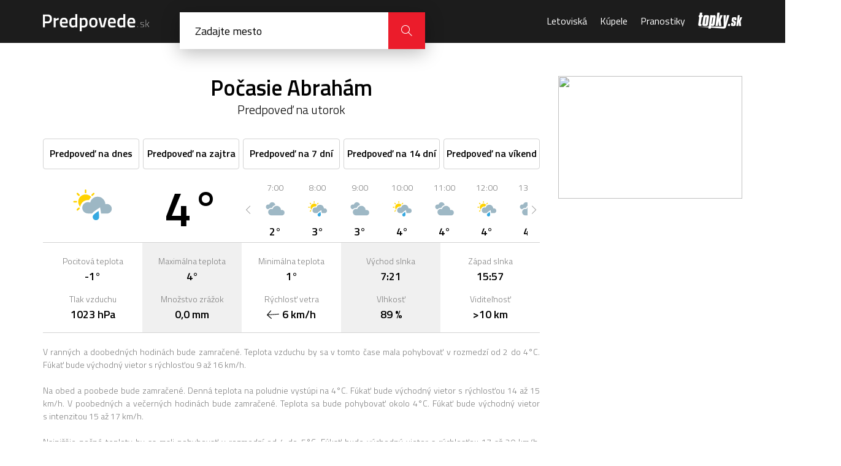

--- FILE ---
content_type: text/html; charset=UTF-8
request_url: https://predpovede.topky.sk/pocasie-abraham/utorok
body_size: 6240
content:
<!doctype html>
<html lang="sk">
<head>
    <script>window.gdprAppliesGlobally=true;(function(){function a(e){if(!window.frames[e]){if(document.body&&document.body.firstChild){var t=document.body;var n=document.createElement("iframe");n.style.display="none";n.name=e;n.title=e;t.insertBefore(n,t.firstChild)}else{setTimeout(function(){a(e)},5)}}}function e(n,r,o,c,s){function e(e,t,n,a){if(typeof n!=="function"){return}if(!window[r]){window[r]=[]}var i=false;if(s){i=s(e,t,n)}if(!i){window[r].push({command:e,parameter:t,callback:n,version:a})}}e.stub=true;function t(a){if(!window[n]||window[n].stub!==true){return}if(!a.data){return}var i=typeof a.data==="string";var e;try{e=i?JSON.parse(a.data):a.data}catch(t){return}if(e[o]){var r=e[o];window[n](r.command,r.parameter,function(e,t){var n={};n[c]={returnValue:e,success:t,callId:r.callId};a.source.postMessage(i?JSON.stringify(n):n,"*")},r.version)}}if(typeof window[n]!=="function"){window[n]=e;if(window.addEventListener){window.addEventListener("message",t,false)}else{window.attachEvent("onmessage",t)}}}e("__tcfapi","__tcfapiBuffer","__tcfapiCall","__tcfapiReturn");a("__tcfapiLocator");(function(e){var t=document.createElement("script");t.id="spcloader";t.type="text/javascript";t.async=true;t.src="https://sdk.privacy-center.org/"+e+"/loader.js?target="+document.location.hostname;t.charset="utf-8";var n=document.getElementsByTagName("script")[0];n.parentNode.insertBefore(t,n)})("6851976e-5ccc-43e6-bfe4-b929fcc27bc1")})();</script> 
	<script src="https://zoznamstatic.sk/didomi/didomi.min.js"></script> 
	<meta charset="utf-8">
	<title>Počasie Abrahám, predpoveď počasia na utorok | Predpovede.sk</title>
	<meta name="viewport" content="width=device-width, initial-scale=1, maximum-scale=1, user-scalable=no">
	<meta name="description" content="Podrobná predpoveď počasia pre mesto Abrahám na utorok. Aktualizované počasie cez deň a v noci, teploty a ďalšie informácie o počasí." />
	<meta name="autor" content="Zoznam s.r.o." />
	<meta property="og:image" content="https://cdn.predpovede.topky.sk/img/predpovede-og-image.png"/>
	<meta property="og:image:width" content="1200" />
	<meta property="og:image:height" content="630" />
	<base href="https://predpovede.topky.sk/" />
	<link rel="apple-touch-icon" sizes="57x57" href="https://cdn.predpovede.topky.sk/favicon/apple-icon-57x57.png">
	<link rel="apple-touch-icon" sizes="60x60" href="https://cdn.predpovede.topky.sk/favicon/apple-icon-60x60.png">
	<link rel="apple-touch-icon" sizes="72x72" href="https://cdn.predpovede.topky.sk/favicon/apple-icon-72x72.png">
	<link rel="apple-touch-icon" sizes="76x76" href="https://cdn.predpovede.topky.sk/favicon/apple-icon-76x76.png">
	<link rel="apple-touch-icon" sizes="114x114" href="https://cdn.predpovede.topky.sk/favicon/apple-icon-114x114.png">
	<link rel="apple-touch-icon" sizes="120x120" href="https://cdn.predpovede.topky.sk/favicon/apple-icon-120x120.png">
	<link rel="apple-touch-icon" sizes="144x144" href="https://cdn.predpovede.topky.sk/favicon/apple-icon-144x144.png">
	<link rel="apple-touch-icon" sizes="152x152" href="https://cdn.predpovede.topky.sk/favicon/apple-icon-152x152.png">
	<link rel="apple-touch-icon" sizes="180x180" href="https://cdn.predpovede.topky.sk/favicon/apple-icon-180x180.png">
	<link rel="icon" type="image/png" sizes="192x192"  href="https://cdn.predpovede.topky.sk/favicon/android-icon-192x192.png">
	<link rel="icon" type="image/png" sizes="32x32" href="https://cdn.predpovede.topky.sk/favicon/favicon-32x32.png">
	<link rel="icon" type="image/png" sizes="96x96" href="https://cdn.predpovede.topky.sk/favicon/favicon-96x96.png">
	<link rel="icon" type="image/png" sizes="16x16" href="https://cdn.predpovede.topky.sk/favicon/favicon-16x16.png">
	<link rel="manifest" href="https://cdn.predpovede.topky.sk/favicon/manifest.json">
	<meta name="msapplication-TileColor" content="#ffffff">
	<meta name="msapplication-TileImage" content="https://cdn.predpovede.topky.sk/favicon/ms-icon-144x144.png">
	<meta name="theme-color" content="#ffffff">
	<link rel="stylesheet" href="https://fonts.googleapis.com/css?family=Titillium+Web:300,400,600,700&amp;subset=latin-ext">
	<link rel="stylesheet" href="https://cdn.predpovede.topky.sk/css/style.css">
	<link rel="stylesheet" href="https://cdn.predpovede.topky.sk/css/add.css?v=12">
		<script src="https://ajax.googleapis.com/ajax/libs/jquery/3.3.1/jquery.min.js"></script>
	<script src="https://cdn.predpovede.topky.sk/js/slick.min.js"></script>
	<script src="https://cdn.predpovede.topky.sk/js/scripts.js?v=7"></script>
	<script src="https://cdn.predpovede.topky.sk/js/cookie.js"></script>
	<link rel="stylesheet" href="https://cdn.predpovede.topky.sk/chartist/chartist.min.css">
	<!-- Google Tag Manager -->
	<script>(function(w,d,s,l,i){w[l]=w[l]||[];w[l].push({'gtm.start':
	new Date().getTime(),event:'gtm.js'});var f=d.getElementsByTagName(s)[0],
	j=d.createElement(s),dl=l!='dataLayer'?'&l='+l:'';j.async=true;j.src=
	'https://www.googletagmanager.com/gtm.js?id='+i+dl;f.parentNode.insertBefore(j,f);
	})(window,document,'script','dataLayer','GTM-TZ68MQG');</script>
	<!-- End Google Tag Manager -->
	<script>
		var static_url = 'https://cdn.predpovede.topky.sk/';
		$(document).ready(function() { $(".meteo-icon-slider").slick("slickGoTo", 6) });	</script>
	<script async='async' src='https://www.googletagservices.com/tag/js/gpt.js'></script>
	<script src="https://cdn.predpovede.topky.sk/js/googletag.js?v=2"></script>
	</head>
	<body>
		<!-- Google Tag Manager (noscript) -->
		<noscript><iframe src="https://www.googletagmanager.com/ns.html?id=GTM-TZ68MQG"
		height="0" width="0" style="display:none;visibility:hidden"></iframe></noscript>
		<!-- End Google Tag Manager (noscript) -->
		<div id="main">
			<header>
				<div class="header-content">
					<div class="col-left">
						<a class="logo" href=""><img src="https://cdn.predpovede.topky.sk/img/logo.svg" alt="Predpovede.sk"></a>
						<form method="POST" class="search clearfix" autocomplete="off">
							<input type="text" name="search" placeholder="Zadajte mesto">
							<!--<button class="icon-position" type="button"></button>-->
							<div class="findl"><div></div><div></div></div>
							<button class="icon-close" type="button"></button>
							<button class="icon-magnifier" type="submit"></button>
							<ul>
																<li><a href="zoznam-miest">Zoznam všetkých slovenských miest a oblastí</a></li>
							</ul>
						</form>
						<div class="search-overlay"></div>
					</div>
					<div class="col-right">
						<nav>
							<ul>
								<li>
									<span>Menu</span>
									<button class="icon-close"></button>
								</li>
								<!--<li><a href="snehove-spravy">Snehové správy</a></li>-->
								<li><a href="letoviska">Letoviská</a></li>
								<li><a href="kupele">Kúpele</a></li>
								<li><a href="pranostiky">Pranostiky</a></li>
								<li>© Autorské práva sú vyhradené a vykonáva ich Zoznam, s.r.o.</li>
							</ul>
						</nav>
						<a class="topky-logo" href="https://www.topky.sk/" target="_blank"><i class="icon-topky"></i></a>
						<!--<button class="icon-position"></button>-->
						<button class="icon-magnifier"></button>
						<button class="icon-menu"></button>
					</div>
				</div>
			</header>
						<div class="main-content">
				<div class="main-content-left">
										<h1>Počasie Abrahám<div class="meteo-state">Predpoveď na utorok</div></h1>
					<ul class="meteo-overview-tabs city">
												<li><a href="pocasie-abraham"><span>Predpoveď na dnes</span> <span>Dnes</span></a></li>						<li><a href="pocasie-abraham/zajtra"><span>Predpoveď na zajtra</span> <span>zajtra</span></a></li>						<li><a href="pocasie-abraham/7dni"><span>Predpoveď na 7 dní</span> <span>7 dní</span></a></li>						<li><a href="pocasie-abraham/14dni"><span>Predpoveď na 14 dní</span> <span>14 dní</span></a></li>						<li><a href="pocasie-abraham/vikend"><span>Predpoveď na víkend</span> <span>Víkend</span></a></li>					</ul>
										<div class="meteo-overview current">
						<div class="col">
							<div class="time"></div>
							<img class="meteo-icon-big" src="https://cdn.predpovede.topky.sk/img/meteo/pocasie-prehanky.svg" alt="Predpoveď počasia - Zamračené" title="Zamračené">
						</div>
						<div class="col">
							<div class="temperature-big">4°</div>
						</div>
						<div class="col colspan-3">
							<div class="meteo-icon-slider">
								<div>
											<div class="time">1:00</div>
											<img class="meteo-icon" src="https://cdn.predpovede.topky.sk/img/meteo/pocasie-zamracene.svg" alt="Predpoveď počasia - Zamračené" title="Zamračené">
											<div class="temperature">1°</div>
										</div><div>
											<div class="time">2:00</div>
											<img class="meteo-icon" src="https://cdn.predpovede.topky.sk/img/meteo/pocasie-prehanky-noc.svg" alt="Predpoveď počasia - Prehánky" title="Prehánky">
											<div class="temperature">2°</div>
										</div><div>
											<div class="time">3:00</div>
											<img class="meteo-icon" src="https://cdn.predpovede.topky.sk/img/meteo/pocasie-zamracene.svg" alt="Predpoveď počasia - Zamračené" title="Zamračené">
											<div class="temperature">2°</div>
										</div><div>
											<div class="time">4:00</div>
											<img class="meteo-icon" src="https://cdn.predpovede.topky.sk/img/meteo/pocasie-prehanky-noc.svg" alt="Predpoveď počasia - Prehánky" title="Prehánky">
											<div class="temperature">2°</div>
										</div><div>
											<div class="time">5:00</div>
											<img class="meteo-icon" src="https://cdn.predpovede.topky.sk/img/meteo/pocasie-zamracene.svg" alt="Predpoveď počasia - Zamračené" title="Zamračené">
											<div class="temperature">2°</div>
										</div><div>
											<div class="time">6:00</div>
											<img class="meteo-icon" src="https://cdn.predpovede.topky.sk/img/meteo/pocasie-prehanky-noc.svg" alt="Predpoveď počasia - Prehánky" title="Prehánky">
											<div class="temperature">2°</div>
										</div><div>
											<div class="time">7:00</div>
											<img class="meteo-icon" src="https://cdn.predpovede.topky.sk/img/meteo/pocasie-zamracene.svg" alt="Predpoveď počasia - Zamračené" title="Zamračené">
											<div class="temperature">2°</div>
										</div><div>
											<div class="time">8:00</div>
											<img class="meteo-icon" src="https://cdn.predpovede.topky.sk/img/meteo/pocasie-prehanky.svg" alt="Predpoveď počasia - Prehánky" title="Prehánky">
											<div class="temperature">3°</div>
										</div><div>
											<div class="time">9:00</div>
											<img class="meteo-icon" src="https://cdn.predpovede.topky.sk/img/meteo/pocasie-zamracene.svg" alt="Predpoveď počasia - Zamračené" title="Zamračené">
											<div class="temperature">3°</div>
										</div><div>
											<div class="time">10:00</div>
											<img class="meteo-icon" src="https://cdn.predpovede.topky.sk/img/meteo/pocasie-prehanky.svg" alt="Predpoveď počasia - Prehánky" title="Prehánky">
											<div class="temperature">4°</div>
										</div><div>
											<div class="time">11:00</div>
											<img class="meteo-icon" src="https://cdn.predpovede.topky.sk/img/meteo/pocasie-zamracene.svg" alt="Predpoveď počasia - Zamračené" title="Zamračené">
											<div class="temperature">4°</div>
										</div><div>
											<div class="time">12:00</div>
											<img class="meteo-icon" src="https://cdn.predpovede.topky.sk/img/meteo/pocasie-prehanky.svg" alt="Predpoveď počasia - Prehánky" title="Prehánky">
											<div class="temperature">4°</div>
										</div><div>
											<div class="time">13:00</div>
											<img class="meteo-icon" src="https://cdn.predpovede.topky.sk/img/meteo/pocasie-zamracene.svg" alt="Predpoveď počasia - Zamračené" title="Zamračené">
											<div class="temperature">4°</div>
										</div><div>
											<div class="time">14:00</div>
											<img class="meteo-icon" src="https://cdn.predpovede.topky.sk/img/meteo/pocasie-zamracene.svg" alt="Predpoveď počasia - Zamračené" title="Zamračené">
											<div class="temperature">4°</div>
										</div><div>
											<div class="time">15:00</div>
											<img class="meteo-icon" src="https://cdn.predpovede.topky.sk/img/meteo/pocasie-zamracene.svg" alt="Predpoveď počasia - Zamračené" title="Zamračené">
											<div class="temperature">4°</div>
										</div><div>
											<div class="time">16:00</div>
											<img class="meteo-icon" src="https://cdn.predpovede.topky.sk/img/meteo/pocasie-zamracene.svg" alt="Predpoveď počasia - Zamračené" title="Zamračené">
											<div class="temperature">4°</div>
										</div><div>
											<div class="time">17:00</div>
											<img class="meteo-icon" src="https://cdn.predpovede.topky.sk/img/meteo/pocasie-zamracene.svg" alt="Predpoveď počasia - Zamračené" title="Zamračené">
											<div class="temperature">4°</div>
										</div><div>
											<div class="time">18:00</div>
											<img class="meteo-icon" src="https://cdn.predpovede.topky.sk/img/meteo/pocasie-zamracene.svg" alt="Predpoveď počasia - Zamračené" title="Zamračené">
											<div class="temperature">4°</div>
										</div><div>
											<div class="time">19:00</div>
											<img class="meteo-icon" src="https://cdn.predpovede.topky.sk/img/meteo/pocasie-zamracene.svg" alt="Predpoveď počasia - Zamračené" title="Zamračené">
											<div class="temperature">4°</div>
										</div><div>
											<div class="time">20:00</div>
											<img class="meteo-icon" src="https://cdn.predpovede.topky.sk/img/meteo/pocasie-prehanky-noc.svg" alt="Predpoveď počasia - Prehánky" title="Prehánky">
											<div class="temperature">4°</div>
										</div><div>
											<div class="time">21:00</div>
											<img class="meteo-icon" src="https://cdn.predpovede.topky.sk/img/meteo/pocasie-zamracene.svg" alt="Predpoveď počasia - Zamračené" title="Zamračené">
											<div class="temperature">4°</div>
										</div><div>
											<div class="time">22:00</div>
											<img class="meteo-icon" src="https://cdn.predpovede.topky.sk/img/meteo/pocasie-prehanky-noc.svg" alt="Predpoveď počasia - Prehánky" title="Prehánky">
											<div class="temperature">4°</div>
										</div><div>
											<div class="time">23:00</div>
											<img class="meteo-icon" src="https://cdn.predpovede.topky.sk/img/meteo/pocasie-zamracene.svg" alt="Predpoveď počasia - Zamračené" title="Zamračené">
											<div class="temperature">5°</div>
										</div>							</div>
						</div>
						<div class="col mobile-row">
							<div class="meteo-box">
								<div class="meteo-info">Pocitová teplota</div>
								<div class="meteo-value">-1°</div>
							</div>
							<div class="meteo-box">
								<div class="meteo-info">Tlak vzduchu</div>
								<div class="meteo-value no-margin">1023 hPa</div>
							</div>
						</div>
						<div class="col mobile-row">
							<div class="meteo-box">	
								<div class="meteo-info">Maximálna teplota</div>
								<div class="meteo-value">4°</div>
							</div>
							<div class="meteo-box">
								<div class="meteo-info">Množstvo zrážok</div>
								<div class="meteo-value no-margin">0,0 mm</div>
							</div>
						</div>
						<div class="col mobile-row">
							<div class="meteo-box">
								<div class="meteo-info">Minimálna teplota</div>
								<div class="meteo-value">1°</div>
							</div>
							<div class="meteo-box">
								<div class="meteo-info">Rýchlosť vetra</div>
								<div class="meteo-value no-margin"><img src="https://cdn.predpovede.topky.sk/img/meteo/winddir.svg" class="winddir" style="transform: rotate(86deg)" title="V" />6 km/h</div>
							</div>
						</div>
						<div class="col mobile-row">
							<div class="meteo-box">
								<div class="meteo-info">Východ slnka</div>
								<div class="meteo-value">7:21</div>
							</div>
							<div class="meteo-box">
								<div class="meteo-info">Vlhkosť</div>
								<div class="meteo-value no-margin">89 %</div>
							</div>
						</div>
						<div class="col mobile-row">
							<div class="meteo-box">
								<div class="meteo-info">Západ slnka</div>
								<div class="meteo-value">15:57</div>
							</div>
							<div class="meteo-box">
								<div class="meteo-info">Viditeľnosť</div>
								<div class="meteo-value">>10 km</div>
							</div>
						</div>
						<div style="text-align:center;margin:16px auto 0">
						<!-- /60012913/Predpovede-mobil-topbox1 -->
<div id='Predpovede-mobil-topbox1'>
<script>googletag.cmd.push(function() { googletag.display('Predpovede-mobil-topbox1'); });</script>
</div>
						</div>
						<div class="col colspan-5">
							<p>
								V ranných a doobedných hodinách bude zamračené. Teplota vzduchu by sa v tomto čase mala pohybovať v rozmedzí od 2 do 4°C. Fúkať bude východný vietor s rýchlosťou 9 až 16 km/h.<br /><br />Na obed a poobede bude zamračené. Denná teplota na poludnie vystúpi na 4°C. Fúkať bude východný vietor s rýchlosťou 14 až 15 km/h. V poobedných a večerných hodinách bude zamračené. Teplota sa bude pohybovať okolo 4°C. Fúkať bude východný vietor s intenzitou 15 až 17 km/h.<br /><br />Najnižšie nočné teploty by sa mali pohybovať v rozmedzí od 4 do 5°C. Fúkať bude východný vietor s rýchlosťou 17 až 20 km/h. Počas noci bude zamračené.							</p>
						</div>
					</div>
					<div style="text-align:center;margin:0 auto 32px">
					<!-- /60012913/Predpovede-leaderboard -->
<div id='Predpovede-leaderboard'>
<script>googletag.cmd.push(function() { googletag.display('Predpovede-leaderboard'); });</script>
</div>
					</div>
					<h2 id="aktualne">Podrobná predpoveď počasia Abrahám</h2>
					<div class="meteo-overview-week">
						<div class="meteo-overview-week-slider-with-arrows">
							<div><a href="pocasie-abraham#aktualne"><strong>Dnes</strong><span>27.11.2025</span></a></div><div><a href="pocasie-abraham/zajtra"><strong>Zajtra</strong><span>28.11.2025</span></a></div><div><a href="pocasie-abraham/sobota"><strong>Sobota</strong><span>29.11.2025</span></a></div><div><a href="pocasie-abraham/nedela"><strong>Nedeľa</strong><span>30.11.2025</span></a></div><div><a href="pocasie-abraham/pondelok"><strong>Pondelok</strong><span>01.12.2025</span></a></div><div><a href="pocasie-abraham/utorok" class="current"><strong>Utorok</strong><span>02.12.2025</span></a></div><div><a href="pocasie-abraham/streda"><strong>Streda</strong><span>03.12.2025</span></a></div><div><a href="pocasie-abraham/buduci-stvrtok"><strong>Štvrtok</strong><span>04.12.2025</span></a></div><div><a href="pocasie-abraham/buduci-piatok"><strong>Piatok</strong><span>05.12.2025</span></a></div><div><a href="pocasie-abraham/buduca-sobota"><strong>Sobota</strong><span>06.12.2025</span></a></div><div><a href="pocasie-abraham/buduca-nedela"><strong>Nedeľa</strong><span>07.12.2025</span></a></div><div><a href="pocasie-abraham/buduci-pondelok"><strong>Pondelok</strong><span>08.12.2025</span></a></div><div><a href="pocasie-abraham/buduci-utorok"><strong>Utorok</strong><span>09.12.2025</span></a></div><div><a href="pocasie-abraham/buduca-streda"><strong>Streda</strong><span>10.12.2025</span></a></div>						</div>
						<div class="mobile-content">
							<div class="custom-select">
								<select onchange="location.href = $(this).val()">
									<option value="pocasie-abraham#aktualne">Dnes 27.11.2025</option><option value="pocasie-abraham/zajtra">Zajtra 28.11.2025</option><option value="pocasie-abraham/sobota">Sobota 29.11.2025</option><option value="pocasie-abraham/nedela">Nedeľa 30.11.2025</option><option value="pocasie-abraham/pondelok">Pondelok 01.12.2025</option><option value="pocasie-abraham/utorok" selected="selected">Utorok 02.12.2025</option><option value="pocasie-abraham/streda">Streda 03.12.2025</option><option value="pocasie-abraham/buduci-stvrtok">Štvrtok 04.12.2025</option><option value="pocasie-abraham/buduci-piatok">Piatok 05.12.2025</option><option value="pocasie-abraham/buduca-sobota">Sobota 06.12.2025</option><option value="pocasie-abraham/buduca-nedela">Nedeľa 07.12.2025</option><option value="pocasie-abraham/buduci-pondelok">Pondelok 08.12.2025</option><option value="pocasie-abraham/buduci-utorok">Utorok 09.12.2025</option><option value="pocasie-abraham/buduca-streda">Streda 10.12.2025</option>								</select>
							</div>
						</div>
						<div class="meteo-table">
							<div class="column">
								<div class="row meteo-info-top">
									<div class="meteo-info">Teplota</div>
								</div>
								<div class="row">
									<div class="meteo-info">Pocitová teplota</div>
								</div>
								<div class="row">
									<div class="meteo-info">Tlak vzduchu</div>
								</div>
								<div class="row">
									<div class="meteo-info">Riziko zrážok</div>
								</div>
								<div class="row">
									<div class="meteo-info">Množstvo zrážok</div>
								</div>
								<div class="row">
									<div class="meteo-info">Rýchlosť vetra</div>
								</div>
								<div class="row">
									<div class="meteo-info">Smer vetra</div>
								</div>
								<div class="row">
									<div class="meteo-info">Vlhkosť</div>
								</div>
								<div class="row">
									<div class="meteo-info">Viditeľnosť</div>
								</div>
							</div>
							
									<div class="column">
										<div class="row meteo-info-top">
											<div class="meteo-info">0:00</div>
											<img src="https://cdn.predpovede.topky.sk/img/meteo/pocasie-zamracene.svg" alt="Predpoveď počasia - Zamračené" title="Zamračené">
											<div class="meteo-value">1°</div>
											<button class="icon-arrow-down"></button>
										</div>
										<div class="meteo-info-mobile">
											<div class="row">
												<div class="meteo-mobile-text">Pocitová teplota</div>
												<div class="meteo-value">-1°</div>
											</div>
											<div class="row">
												<div class="meteo-mobile-text">Tlak vzduchu</div>
												<div class="meteo-value">1023 hPA</div>
											</div>
											<div class="row">
												<div class="meteo-mobile-text">Riziko zrážok</div>
												<div class="meteo-value">0 %</div>
											</div>
											<div class="row">
												<div class="meteo-mobile-text">Množstvo zrážok</div>
												<div class="meteo-value">0,0 mm</div>
											</div>
											<div class="row">
												<div class="meteo-mobile-text">Rýchlosť vetra</div>
												<div class="meteo-value">6 km/h</div>
											</div>
											<div class="row">
												<div class="meteo-mobile-text">Smer vetra</div>
												<div class="meteo-value"><img src="https://cdn.predpovede.topky.sk/img/meteo/winddir.svg" class="winddir" style="transform: rotate(86deg)" title="V" /></div>
											</div>
											<div class="row">
												<div class="meteo-mobile-text">Vlhkosť</div>
												<div class="meteo-value">89 %</div>
											</div>
											<div class="row">
												<div class="meteo-mobile-text">Viditeľnosť</div>
												<div class="meteo-value">>10 km</div>
											</div>
										</div>
									</div>
									<div class="column">
										<div class="row meteo-info-top">
											<div class="meteo-info">3:00</div>
											<img src="https://cdn.predpovede.topky.sk/img/meteo/pocasie-zamracene.svg" alt="Predpoveď počasia - Zamračené" title="Zamračené">
											<div class="meteo-value">2°</div>
											<button class="icon-arrow-down"></button>
										</div>
										<div class="meteo-info-mobile">
											<div class="row">
												<div class="meteo-mobile-text">Pocitová teplota</div>
												<div class="meteo-value">-1°</div>
											</div>
											<div class="row">
												<div class="meteo-mobile-text">Tlak vzduchu</div>
												<div class="meteo-value">1022 hPA</div>
											</div>
											<div class="row">
												<div class="meteo-mobile-text">Riziko zrážok</div>
												<div class="meteo-value">46 %</div>
											</div>
											<div class="row">
												<div class="meteo-mobile-text">Množstvo zrážok</div>
												<div class="meteo-value">0,0 mm</div>
											</div>
											<div class="row">
												<div class="meteo-mobile-text">Rýchlosť vetra</div>
												<div class="meteo-value">7 km/h</div>
											</div>
											<div class="row">
												<div class="meteo-mobile-text">Smer vetra</div>
												<div class="meteo-value"><img src="https://cdn.predpovede.topky.sk/img/meteo/winddir.svg" class="winddir" style="transform: rotate(88deg)" title="V" /></div>
											</div>
											<div class="row">
												<div class="meteo-mobile-text">Vlhkosť</div>
												<div class="meteo-value">90 %</div>
											</div>
											<div class="row">
												<div class="meteo-mobile-text">Viditeľnosť</div>
												<div class="meteo-value">>10 km</div>
											</div>
										</div>
									</div>
									<div class="column">
										<div class="row meteo-info-top">
											<div class="meteo-info">6:00</div>
											<img src="https://cdn.predpovede.topky.sk/img/meteo/pocasie-prehanky-noc.svg" alt="Predpoveď počasia - Prehánky" title="Prehánky">
											<div class="meteo-value">2°</div>
											<button class="icon-arrow-down"></button>
										</div>
										<div class="meteo-info-mobile">
											<div class="row">
												<div class="meteo-mobile-text">Pocitová teplota</div>
												<div class="meteo-value">-1°</div>
											</div>
											<div class="row">
												<div class="meteo-mobile-text">Tlak vzduchu</div>
												<div class="meteo-value">1021 hPA</div>
											</div>
											<div class="row">
												<div class="meteo-mobile-text">Riziko zrážok</div>
												<div class="meteo-value">23 %</div>
											</div>
											<div class="row">
												<div class="meteo-mobile-text">Množstvo zrážok</div>
												<div class="meteo-value">0,0 mm</div>
											</div>
											<div class="row">
												<div class="meteo-mobile-text">Rýchlosť vetra</div>
												<div class="meteo-value">9 km/h</div>
											</div>
											<div class="row">
												<div class="meteo-mobile-text">Smer vetra</div>
												<div class="meteo-value"><img src="https://cdn.predpovede.topky.sk/img/meteo/winddir.svg" class="winddir" style="transform: rotate(99deg)" title="V" /></div>
											</div>
											<div class="row">
												<div class="meteo-mobile-text">Vlhkosť</div>
												<div class="meteo-value">91 %</div>
											</div>
											<div class="row">
												<div class="meteo-mobile-text">Viditeľnosť</div>
												<div class="meteo-value">>10 km</div>
											</div>
										</div>
									</div>
									<div class="column">
										<div class="row meteo-info-top">
											<div class="meteo-info">9:00</div>
											<img src="https://cdn.predpovede.topky.sk/img/meteo/pocasie-zamracene.svg" alt="Predpoveď počasia - Zamračené" title="Zamračené">
											<div class="meteo-value">3°</div>
											<button class="icon-arrow-down"></button>
										</div>
										<div class="meteo-info-mobile">
											<div class="row">
												<div class="meteo-mobile-text">Pocitová teplota</div>
												<div class="meteo-value">0°</div>
											</div>
											<div class="row">
												<div class="meteo-mobile-text">Tlak vzduchu</div>
												<div class="meteo-value">1021 hPA</div>
											</div>
											<div class="row">
												<div class="meteo-mobile-text">Riziko zrážok</div>
												<div class="meteo-value">55 %</div>
											</div>
											<div class="row">
												<div class="meteo-mobile-text">Množstvo zrážok</div>
												<div class="meteo-value">0,0 mm</div>
											</div>
											<div class="row">
												<div class="meteo-mobile-text">Rýchlosť vetra</div>
												<div class="meteo-value">12 km/h</div>
											</div>
											<div class="row">
												<div class="meteo-mobile-text">Smer vetra</div>
												<div class="meteo-value"><img src="https://cdn.predpovede.topky.sk/img/meteo/winddir.svg" class="winddir" style="transform: rotate(112deg)" title="VJV" /></div>
											</div>
											<div class="row">
												<div class="meteo-mobile-text">Vlhkosť</div>
												<div class="meteo-value">89 %</div>
											</div>
											<div class="row">
												<div class="meteo-mobile-text">Viditeľnosť</div>
												<div class="meteo-value">>10 km</div>
											</div>
										</div>
									</div>
									<div class="column">
										<div class="row meteo-info-top">
											<div class="meteo-info">12:00</div>
											<img src="https://cdn.predpovede.topky.sk/img/meteo/pocasie-prehanky.svg" alt="Predpoveď počasia - Prehánky" title="Prehánky">
											<div class="meteo-value">4°</div>
											<button class="icon-arrow-down"></button>
										</div>
										<div class="meteo-info-mobile">
											<div class="row">
												<div class="meteo-mobile-text">Pocitová teplota</div>
												<div class="meteo-value">1°</div>
											</div>
											<div class="row">
												<div class="meteo-mobile-text">Tlak vzduchu</div>
												<div class="meteo-value">1021 hPA</div>
											</div>
											<div class="row">
												<div class="meteo-mobile-text">Riziko zrážok</div>
												<div class="meteo-value">27 %</div>
											</div>
											<div class="row">
												<div class="meteo-mobile-text">Množstvo zrážok</div>
												<div class="meteo-value">0,0 mm</div>
											</div>
											<div class="row">
												<div class="meteo-mobile-text">Rýchlosť vetra</div>
												<div class="meteo-value">14 km/h</div>
											</div>
											<div class="row">
												<div class="meteo-mobile-text">Smer vetra</div>
												<div class="meteo-value"><img src="https://cdn.predpovede.topky.sk/img/meteo/winddir.svg" class="winddir" style="transform: rotate(117deg)" title="VJV" /></div>
											</div>
											<div class="row">
												<div class="meteo-mobile-text">Vlhkosť</div>
												<div class="meteo-value">86 %</div>
											</div>
											<div class="row">
												<div class="meteo-mobile-text">Viditeľnosť</div>
												<div class="meteo-value">>10 km</div>
											</div>
										</div>
									</div>
									<div class="column">
										<div class="row meteo-info-top">
											<div class="meteo-info">15:00</div>
											<img src="https://cdn.predpovede.topky.sk/img/meteo/pocasie-zamracene.svg" alt="Predpoveď počasia - Zamračené" title="Zamračené">
											<div class="meteo-value">4°</div>
											<button class="icon-arrow-down"></button>
										</div>
										<div class="meteo-info-mobile">
											<div class="row">
												<div class="meteo-mobile-text">Pocitová teplota</div>
												<div class="meteo-value">1°</div>
											</div>
											<div class="row">
												<div class="meteo-mobile-text">Tlak vzduchu</div>
												<div class="meteo-value">1020 hPA</div>
											</div>
											<div class="row">
												<div class="meteo-mobile-text">Riziko zrážok</div>
												<div class="meteo-value">0 %</div>
											</div>
											<div class="row">
												<div class="meteo-mobile-text">Množstvo zrážok</div>
												<div class="meteo-value">0,0 mm</div>
											</div>
											<div class="row">
												<div class="meteo-mobile-text">Rýchlosť vetra</div>
												<div class="meteo-value">15 km/h</div>
											</div>
											<div class="row">
												<div class="meteo-mobile-text">Smer vetra</div>
												<div class="meteo-value"><img src="https://cdn.predpovede.topky.sk/img/meteo/winddir.svg" class="winddir" style="transform: rotate(115deg)" title="VJV" /></div>
											</div>
											<div class="row">
												<div class="meteo-mobile-text">Vlhkosť</div>
												<div class="meteo-value">85 %</div>
											</div>
											<div class="row">
												<div class="meteo-mobile-text">Viditeľnosť</div>
												<div class="meteo-value">>10 km</div>
											</div>
										</div>
									</div>
									<div class="column">
										<div class="row meteo-info-top">
											<div class="meteo-info">18:00</div>
											<img src="https://cdn.predpovede.topky.sk/img/meteo/pocasie-zamracene.svg" alt="Predpoveď počasia - Zamračené" title="Zamračené">
											<div class="meteo-value">4°</div>
											<button class="icon-arrow-down"></button>
										</div>
										<div class="meteo-info-mobile">
											<div class="row">
												<div class="meteo-mobile-text">Pocitová teplota</div>
												<div class="meteo-value">1°</div>
											</div>
											<div class="row">
												<div class="meteo-mobile-text">Tlak vzduchu</div>
												<div class="meteo-value">1020 hPA</div>
											</div>
											<div class="row">
												<div class="meteo-mobile-text">Riziko zrážok</div>
												<div class="meteo-value">0 %</div>
											</div>
											<div class="row">
												<div class="meteo-mobile-text">Množstvo zrážok</div>
												<div class="meteo-value">0,0 mm</div>
											</div>
											<div class="row">
												<div class="meteo-mobile-text">Rýchlosť vetra</div>
												<div class="meteo-value">16 km/h</div>
											</div>
											<div class="row">
												<div class="meteo-mobile-text">Smer vetra</div>
												<div class="meteo-value"><img src="https://cdn.predpovede.topky.sk/img/meteo/winddir.svg" class="winddir" style="transform: rotate(112deg)" title="VJV" /></div>
											</div>
											<div class="row">
												<div class="meteo-mobile-text">Vlhkosť</div>
												<div class="meteo-value">85 %</div>
											</div>
											<div class="row">
												<div class="meteo-mobile-text">Viditeľnosť</div>
												<div class="meteo-value">>10 km</div>
											</div>
										</div>
									</div>
									<div class="column">
										<div class="row meteo-info-top">
											<div class="meteo-info">21:00</div>
											<img src="https://cdn.predpovede.topky.sk/img/meteo/pocasie-zamracene.svg" alt="Predpoveď počasia - Zamračené" title="Zamračené">
											<div class="meteo-value">4°</div>
											<button class="icon-arrow-down"></button>
										</div>
										<div class="meteo-info-mobile">
											<div class="row">
												<div class="meteo-mobile-text">Pocitová teplota</div>
												<div class="meteo-value">1°</div>
											</div>
											<div class="row">
												<div class="meteo-mobile-text">Tlak vzduchu</div>
												<div class="meteo-value">1020 hPA</div>
											</div>
											<div class="row">
												<div class="meteo-mobile-text">Riziko zrážok</div>
												<div class="meteo-value">40 %</div>
											</div>
											<div class="row">
												<div class="meteo-mobile-text">Množstvo zrážok</div>
												<div class="meteo-value">0,0 mm</div>
											</div>
											<div class="row">
												<div class="meteo-mobile-text">Rýchlosť vetra</div>
												<div class="meteo-value">17 km/h</div>
											</div>
											<div class="row">
												<div class="meteo-mobile-text">Smer vetra</div>
												<div class="meteo-value"><img src="https://cdn.predpovede.topky.sk/img/meteo/winddir.svg" class="winddir" style="transform: rotate(111deg)" title="VJV" /></div>
											</div>
											<div class="row">
												<div class="meteo-mobile-text">Vlhkosť</div>
												<div class="meteo-value">84 %</div>
											</div>
											<div class="row">
												<div class="meteo-mobile-text">Viditeľnosť</div>
												<div class="meteo-value">>10 km</div>
											</div>
										</div>
									</div>						</div>
						<h2>Hodinová predpoveď</h2>
						<div class="meteo-graph">
							<script src="https://cdn.predpovede.topky.sk/chartist/chartist.min.js"></script>
							<div class="ct-chart"></div>
<script>
	var data = {"labels":["0:00","3:00","6:00","9:00","12:00","15:00","18:00","21:00"],"series":[[-1,-1,-1,0,1,1,1,1],[1,2,2,3,4,4,4,4]]};
	var options = {
		low: -1,
		high: 10,
		showArea: true,
		height: '300px',
		fullWidth: true,
		chartPadding: {
			right: 40
		},
		axisY: {
			onlyInteger: true,
			labelInterpolationFnc: function(value) {
				return value + '°'
			}
		}
	};
	var responsiveOptions = [
		['screen and (max-width: 640px)', {
			height: '200px'
		}],
		['screen and (max-width: 600px)', {
			axisX: {
				labelInterpolationFnc: function(value) {
					return value.split(':')[0];
				}
			}
		}]
	];

	new Chartist.Line('.ct-chart', data, options, responsiveOptions).on('draw', function(data) {
		if(data.type === 'point') {
			var square = new Chartist.Svg('rect', {
				x: data.x - 9,
				y: data.y - 6,
				width: 18,
				height: 12
			}, 'ct-rect');

			var label = new Chartist.Svg('text', {
				x: data.x,
				y: data.y + 4,
				"text-anchor": "middle"
			}, 'ct-text').text(data.value.y);

			data.element.replace(square);
			data.group.append(label);
		}
	});
</script>
<div class="legend"><div></div> Teplota <div></div> Pocitová teplota</div>
						</div>
					</div>					<h2>Počasie v okrese Galanta</h2>
					<div class="meteo-city-list">
						<ul class="city-list">
							<li><a href="pocasie-abraham">Abrahám</a></li><li><a href="pocasie-cierna-voda">Čierna Voda</a></li><li><a href="pocasie-cierny-brod">Čierny Brod</a></li><li><a href="pocasie-dolna-streda">Dolná Streda</a></li><li><a href="pocasie-dolne-saliby">Dolné Saliby</a></li><li><a href="pocasie-dolny-chotar">Dolný Chotár</a></li><li><a href="pocasie-gan">Gáň</a></li><li><a href="pocasie-horne-saliby">Horné Saliby</a></li><li><a href="pocasie-hoste">Hoste</a></li><li><a href="pocasie-janovce-okres-galanta">Jánovce (okres Galanta)</a></li><li><a href="pocasie-jelka">Jelka</a></li><li><a href="pocasie-kajal">Kajal</a></li><li><a href="pocasie-kosuty">Košúty</a></li><li><a href="pocasie-kralov-brod">Kráľov Brod</a></li><li><a href="pocasie-mala-maca">Malá Mača</a></li><li><a href="pocasie-matuskovo">Matúškovo</a></li><li><a href="pocasie-mostova">Mostová</a></li><li><a href="pocasie-pata">Pata</a></li><li><a href="pocasie-puste-sady">Pusté Sady</a></li><li><a href="pocasie-puste-ulany">Pusté Úľany</a></li><li><a href="pocasie-sered">Sereď</a></li><li><a href="pocasie-salgocka">Šalgočka</a></li><li><a href="pocasie-sintava">Šintava</a></li><li><a href="pocasie-soporna">Šoporňa</a></li><li><a href="pocasie-tomasikovo">Tomášikovo</a></li><li><a href="pocasie-topolnica">Topoľnica</a></li><li><a href="pocasie-trstice">Trstice</a></li><li><a href="pocasie-vahovce">Váhovce</a></li><li><a href="pocasie-velka-maca">Veľká Mača</a></li><li><a href="pocasie-velke-ulany">Veľké Úľany</a></li><li><a href="pocasie-velky-grob">Veľký Grob</a></li><li><a href="pocasie-vinohrady-nad-vahom">Vinohrady nad Váhom</a></li><li><a href="pocasie-vozokany-okres-galanta">Vozokany (okres Galanta)</a></li><li><a href="pocasie-zemianske-sady">Zemianske Sady</a></li><li><a href="pocasie-sladkovicovo">Sládkovičovo</a></li><li><a href="pocasie-galanta">Galanta</a></li>						</ul>
					</div>				</div>
				<aside class="main-content-right">
					<a href="https://mapa.zoznam.sk/?z=12&p[0]=48.20000,17.71667" class="map"><img src="https://staticmaps.zoznam.sk/maps/api/staticmap?sensor=false&zoom=6&markers=color:red%7Csize:small%7C48.20000,17.71667&size=300x200" width="300" height="200" /></a>
					<div class="box-advertisement">
						<!-- /60012913/Predpovede-vpravo -->
<div id='Predpovede-vpravo'>
<script>
googletag.cmd.push(function() { googletag.display('Predpovede-vpravo'); });
</script>
</div>					</div>
				</aside>
			</div>
			<div style="text-align:center;margin:0 auto 16px">
				<!-- /60012913/Predpovede-desktop-billboard -->
<div id='Predpovede-desktop-billboard'>
<script>googletag.cmd.push(function() { googletag.display('Predpovede-desktop-billboard'); });</script>
</div>

<!-- /60012913/Predpovede-mobil-topbox-dole -->
<div id='Predpovede-mobil-topbox-dole'>
<script>
googletag.cmd.push(function() { googletag.display('Predpovede-mobil-topbox-dole'); });
</script>
</div>			</div>
			<footer>
				<div id="zFooter">
					<script src="https://zoznamstatic.sk/footer/js/predpovede.js"></script>
				</div>
			</footer>
		</div>
			<script>(function(){function c(){var b=a.contentDocument||a.contentWindow.document;if(b){var d=b.createElement('script');d.innerHTML="window.__CF$cv$params={r:'9a51570aeb3a22f2',t:'MTc2NDI0MzUxNA=='};var a=document.createElement('script');a.src='/cdn-cgi/challenge-platform/scripts/jsd/main.js';document.getElementsByTagName('head')[0].appendChild(a);";b.getElementsByTagName('head')[0].appendChild(d)}}if(document.body){var a=document.createElement('iframe');a.height=1;a.width=1;a.style.position='absolute';a.style.top=0;a.style.left=0;a.style.border='none';a.style.visibility='hidden';document.body.appendChild(a);if('loading'!==document.readyState)c();else if(window.addEventListener)document.addEventListener('DOMContentLoaded',c);else{var e=document.onreadystatechange||function(){};document.onreadystatechange=function(b){e(b);'loading'!==document.readyState&&(document.onreadystatechange=e,c())}}}})();</script></body>
</html>

--- FILE ---
content_type: text/css
request_url: https://cdn.predpovede.topky.sk/css/style.css
body_size: 6806
content:
@font-face{font-family:"icomoon";src:url("../fonts/icomoon.eot");src:url("../fonts/icomoon.eot#iefix") format("embedded-opentype"),url("../fonts/icomoon.ttf") format("truetype"),url("../fonts/icomoon.woff") format("woff"),url("../fonts/icomoon.svg#icomoon") format("svg");font-weight:normal;font-style:normal}.icon-magnifier,.icon-menu,.icon-position,.icon-topky,.icon-arrow-down,.icon-arrow-left,.icon-arrow-right,.icon-close{font-family:"icomoon" !important;speak:none;font-style:normal;font-weight:normal;font-variant:normal;text-transform:none;line-height:1;-webkit-font-smoothing:antialiased;-moz-osx-font-smoothing:grayscale}.icon-magnifier:before{content:"\e900"}.icon-menu:before{content:"\e901"}.icon-position:before{content:"\e902"}.icon-topky:before{content:"\e903"}.icon-arrow-down:before{content:"\e904"}.icon-arrow-left:before{content:"\e905"}.icon-arrow-right:before{content:"\e906"}.icon-close:before{content:"\e907"}body{margin:0;-webkit-text-size-adjust:100%}a{text-decoration:none;-webkit-transition:color 200ms;-moz-transition:color 200ms;-ms-transition:color 200ms;-o-transition:color 200ms;transition:color 200ms}img{border:0;display:block}h1,h2,h3,h4{margin:0}ul,ol,p{margin:0;padding:0}ul{list-style-type:none}:focus{outline:none}table{margin:0;padding:0;border-collapse:collapse;width:100%}table th{margin:0;padding:0}table td{margin:0;padding:0}input,textarea,select,button,a{outline:none;font-family:"Titillium Web",sans-serif;-webkit-tap-highlight-color:rgba(0,0,0,0);-webkit-appearance:none;border-radius:0}input,textarea,select,button{margin:0;padding:0;border:0}.clearfix:before,.clearfix:after{content:" ";display:table}.clearfix:after{clear:both}.clearfix{*zoom:1}header{background-color:#1c1c1c;height:70px}@media (max-width: 767px){header{height:60px;position:fixed;left:0;top:0;width:100%;-webkit-transition:top 200ms;-moz-transition:top 200ms;-ms-transition:top 200ms;-o-transition:top 200ms;transition:top 200ms;z-index:20}header.nav-down{top:0}header.nav-up{top:-60px}}header .header-content{display:flex;justify-content:space-between;align-items:center;max-width:1140px;margin:0 auto}@media (max-width: 1199px){header .header-content{margin:0 15px}}@media (max-width: 767px){header .header-content{margin:0 10px}}header .header-content .search{display:inline-block;position:relative;width:400px;top:20px;-webkit-box-shadow:0px 6px 30px 0px rgba(0,0,0,0.28);-moz-box-shadow:0px 6px 30px 0px rgba(0,0,0,0.28);-ms-box-shadow:0px 6px 30px 0px rgba(0,0,0,0.28);-o-box-shadow:0px 6px 30px 0px rgba(0,0,0,0.28);box-shadow:0px 6px 30px 0px rgba(0,0,0,0.28)}@media (max-width: 1199px){header .header-content .search{width:360px}}@media (max-width: 767px){header .header-content .search{position:fixed;width:100%;height:100vh;background-color:#1c1c1c;display:block;left:0;top:0;-webkit-box-shadow:none;-moz-box-shadow:none;-ms-box-shadow:none;-o-box-shadow:none;box-shadow:none;z-index:30;display:none}header .header-content .search.active{display:block}}header .header-content .search input[type="text"]{font-size:18px;border:0;color:#1c1c1c;padding:18px 60px 18px 25px;height:24px;float:left;width:calc(100% - 145px)}header .header-content .search input[type="text"]::placeholder{color:#000}@media (max-width: 767px){header .header-content .search input[type="text"]{width:calc(100% - 85px)}}header .header-content .search .icon-position{position:absolute;right:60px;top:0;width:60px;height:60px;text-align:center;background-color:#fff;line-height:60px}header .header-content .search .icon-position:hover{cursor:pointer}@media (max-width: 767px){header .header-content .search .icon-position{display:none}}header .header-content .search .icon-close{display:none}@media (max-width: 767px){header .header-content .search .icon-close{position:absolute;right:0;top:0;width:60px;height:60px;text-align:center;background-color:#fff;line-height:60px;display:block;font-size:16px}}header .header-content .search .icon-magnifier{height:60px;width:60px;line-height:60px;text-align:center;float:left;background-color:#eb1c2b;color:#fff;font-size:18px;-webkit-transition:background-color 200ms;-moz-transition:background-color 200ms;-ms-transition:background-color 200ms;-o-transition:background-color 200ms;transition:background-color 200ms}header .header-content .search .icon-magnifier:hover{cursor:pointer;background-color:#b51521}@media (max-width: 767px){header .header-content .search .icon-magnifier{display:none}}header .header-content .search ul{width:calc(100% - 48px);padding:18px 24px 0 24px;background-color:#1c1c1c;z-index:30;position:absolute;top:60px;max-height:250px;overflow-y:scroll;-webkit-overflow-scrolling:touch}header .header-content .search ul li:first-child{color:#a7a7a7;margin-bottom:12px}header .header-content .search ul li{margin-bottom:5px}header .header-content .search ul li a{color:#fff}header .header-content .search ul li a:hover{color:#eb1c2b}header .header-content .search ul li:last-child{margin-bottom:0}header .header-content .search ul li:last-child a{display:block;margin:0 -24px;background-color:#eb1c2b;height:52px;line-height:52px;padding:0 24px;text-align:center;-webkit-transition:all 200ms;-moz-transition:all 200ms;-ms-transition:all 200ms;-o-transition:all 200ms;transition:all 200ms}header .header-content .search ul li:last-child a:hover{color:#fff;background-color:#b51521}@media (max-width: 767px){header .header-content .search ul li:last-child a{position:fixed;left:0;bottom:0;width:100%;z-index:30}}header .header-content .search ul li:nth-last-child(2){margin-bottom:23px}@media (max-width: 767px){header .header-content .search ul li:nth-last-child(2){margin-bottom:5px}}@media (max-width: 767px){header .header-content .search ul{padding-bottom:70px;overflow-y:scroll;-webkit-overflow-scrolling:touch;height:calc(100% - 130px);position:relative;max-height:none;top:0}}header .header-content .col-left .logo{display:inline-block;margin-right:45px;margin-top:23px;vertical-align:top}@media (max-width: 767px){header .header-content .col-left .logo{margin-top:13px}}header .header-content .col-left .logo img{height:28px}@media (max-width: 767px){header .header-content .col-left .logo img{height:22px}}header .header-content .col-right nav{vertical-align:middle;display:inline-block}@media (max-width: 991px){header .header-content .col-right nav{position:fixed;width:100%;display:block;background-color:transparent;height:100vh;z-index:30;-webkit-transition:right 400ms;-moz-transition:right 400ms;-ms-transition:right 400ms;-o-transition:right 400ms;transition:right 400ms;top:0;right:-100%}}header .header-content .col-right nav.active{right:0}header .header-content .col-right nav ul{display:inline-block}@media (max-width: 991px){header .header-content .col-right nav ul{background-color:#000;width:260px;height:100%;float:right;overflow-y:scroll;-webkit-overflow-scrolling:touch}}header .header-content .col-right nav ul li{margin-right:17px;display:inline-block}header .header-content .col-right nav ul li:first-child{display:none}@media (max-width: 991px){header .header-content .col-right nav ul li:first-child{display:flex;justify-content:space-between;align-items:baseline;font-size:18px;text-transform:uppercase;padding:0 0 0 15px}header .header-content .col-right nav ul li:first-child span{color:#a3a3a3}header .header-content .col-right nav ul li:first-child .icon-close{width:59px;height:59px;line-height:59px;text-align:center;font-size:16px;background-color:transparent;color:#fff;font-weight:300}}@media (max-width: 991px){header .header-content .col-right nav ul li{border-bottom:1px solid #404040;display:block;margin-right:0}}header .header-content .col-right nav ul li a{color:#fff;font-weight:400}@media (max-width: 991px){header .header-content .col-right nav ul li a{display:block;padding:7px 23px 9px 15px;font-size:18px;text-transform:uppercase}}header .header-content .col-right nav ul li a:hover{color:#eb1c2b}header .header-content .col-right .topky-logo i{font-size:26px;color:#fff;vertical-align:middle;display:inline-block}@media (max-width: 479px){header .header-content .col-right .topky-logo{display:none}}header .header-content .col-right .icon-menu{display:none}@media (max-width: 991px){header .header-content .col-right .icon-menu{display:inline-block;font-size:15px;background-color:transparent;color:#fff;font-weight:300;width:34px;height:42px;margin-left:5px}}@media (max-width: 767px){header .header-content .col-right .icon-menu{margin:7px 4px 0 0}}header .header-content .col-right .icon-magnifier{display:none}@media (max-width: 767px){header .header-content .col-right .icon-magnifier{display:inline-block;font-size:16px;background-color:transparent;color:#fff;font-weight:300;width:34px;height:42px;margin:7px 0 0 0}}header .header-content .col-right .icon-position{display:none}@media (max-width: 767px){header .header-content .col-right .icon-position{display:inline-block;font-size:15px;background-color:transparent;color:#fff;font-weight:300;width:34px;height:42px;margin:7px 0 0 0}}body{font-family:"Titillium Web",sans-serif;font-size:16px;line-height:1.6em;font-weight:300;color:#000;-webkit-font-smoothing:antialiased;-moz-osx-font-smoothing:grayscale;-webkit-appearance:none;-webkit-tap-highlight-color:transparent}h1{text-align:center;font-size:36px;line-height:1em;font-weight:600;margin-bottom:5px}@media (max-width: 767px){h1{font-size:30px}}h1.title{font-size:28px;margin-bottom:36px}@media (max-width: 767px){h1.title{margin-bottom:22px;font-size:22px}}h2,h3{text-align:center;font-size:28px;line-height:1em;font-weight:600}@media (max-width: 767px){h2,h3{font-size:22px}}h2{margin-bottom:36px}@media (max-width: 767px){h2{margin-bottom:22px}}h3{margin-bottom:26px}.custom-select{max-width:280px;border:1px solid #d3d3d3;margin:0 auto 15px auto;position:relative;border-radius:4px}.custom-select::before{font-family:"icomoon";content:"\e904";position:absolute;right:20px;top:12px;font-size:8px}.custom-select select{width:100%;background-color:#fff;font-size:16px;padding:12px 50px 12px 18px;border-radius:4px;font-weight:600}@media (max-width: 767px){#main{padding-top:60px}}.subtitle-info{line-height:1.2em;padding:18px 100px 0 100px;text-align:center;margin:0 0 26px 0}@media (max-width: 767px){.subtitle-info{padding:18px 0 0 0}}.mobile-content{display:none}@media (max-width: 639px){.mobile-content{display:block}}.main-content{display:flex;max-width:1140px;margin:0 auto}@media (max-width: 1199px){.main-content{margin:0 15px}}@media (max-width: 767px){.main-content{margin:0 10px}}.main-content .main-content-left{margin-right:30px;padding:55px 0 0 0;width:calc(100% - 330px)}@media (max-width: 991px){.main-content .main-content-left{margin-right:0;width:100%}}@media (max-width: 767px){.main-content .main-content-left{padding:20px 0 0 0}}.main-content .main-content-left .meteo-state{text-align:center;font-size:20px;margin-bottom:29px}@media (max-width: 767px){.main-content .main-content-left .meteo-state{font-size:18px}}.main-content .main-content-left .boxes{display:flex;flex-wrap:nowrap;margin:0 -30px}@media (max-width: 991px){.main-content .main-content-left .boxes{margin:0 -15px}}@media (max-width: 767px){.main-content .main-content-left .boxes{margin:0 -10px}}@media (max-width: 639px){.main-content .main-content-left .boxes{display:block}}.main-content .main-content-left .boxes .col{width:50%;margin:0 30px}@media (max-width: 991px){.main-content .main-content-left .boxes .col{margin:0 15px}}@media (max-width: 767px){.main-content .main-content-left .boxes .col{margin:0 10px}}@media (max-width: 639px){.main-content .main-content-left .boxes .col{width:calc(100% - 20px)}}.main-content .main-content-right{flex:0 0 300px;padding:54px 0 0 0}@media (max-width: 991px){.main-content .main-content-right{display:none}}.main-content .more{text-align:center;margin-bottom:75px}@media (max-width: 639px){.main-content .more{margin-bottom:25px}}.main-content-bottom{max-width:1140px;margin:0 auto}.box-last-search{margin-bottom:20px;text-align:center}.box-last-search th{font-weight:400;color:#7f7f7f;font-size:14px;padding:0 0 5px 0}.box-last-search th:first-child{text-align:left}.box-last-search td{font-size:18px;font-weight:600;vertical-align:middle;padding:0 0 8px 0}.box-last-search td:first-child{text-align:left}.box-last-search td a{color:#000}.box-last-search td a:hover{color:#eb1c2b}.box-last-search td img{height:20px;display:inline-block;vertical-align:top;margin-top:2px}.box-advertisement{margin-bottom:25px}.type1{color:#292929;text-align:center;margin-bottom:30px}@media (max-width: 767px){.type1{margin:0 -10px 30px -10px;width:calc(100% + 20px)}}.type1 th{font-weight:400;color:#7f7f7f;font-size:14px;border-bottom:1px solid #d3d3d3;padding:12px 20px 12px 20px}@media (max-width: 639px){.type1 th{padding:12px 10px 12px 10px}.type1 th.mobile-hide{display:none}}.type1 th.meteo-icon{padding:12px 5px}.type1 th:first-child{text-align:left;background-color:#fff !important}.type1 th:nth-child(2n+1){background-color:#f0f0f0}.type1 td{font-size:18px;vertical-align:middle;border-bottom:1px solid #d3d3d3;padding:12px 20px 12px 20px}@media (max-width: 639px){.type1 td{padding:12px 10px 12px 10px;font-size:16px}.type1 td.mobile-hide{display:none}}.type1 td small{font-size:14px}.type1 td strong{font-weight:600}.type1 td a{color:#000}.type1 td a:hover{color:#eb1c2b}.type1 td img{height:20px;display:inline-block;vertical-align:top;margin-top:1px}.type1 td .spa-link{display:inline-block;margin-right:20px}.type1 td .spa-link img{height:70px;border-radius:50%;margin:0;vertical-align:middle}@media (max-width: 767px){.type1 td .spa-link{display:none}}.type1 td .date{font-size:14px;color:#7f7f7f;display:inline-block;line-height:1.3em}.type1 td .date strong{display:block;color:#000;font-size:16px}.type1 td.meteo-icon{padding:12px 5px}.type1 td:first-child{background-color:#fff !important;text-align:left}.type1 td:nth-child(2n+1){background-color:#f0f0f0}.type2{text-align:center;margin-bottom:30px}.type2.weather-lore th:first-child{background-color:#f0f0f0}.type2.weather-lore th:nth-child(2n){background-color:#fff}.type2.weather-lore td{text-align:left}.type2.weather-lore td:first-child{background-color:#f0f0f0}.type2.weather-lore td:nth-child(2n){background-color:#fff}.type2 th{font-size:14px;color:#7f7f7f;font-weight:300;vertical-align:middle;border-bottom:1px solid #d3d3d3;padding:12px 20px 11px 20px}@media (max-width: 639px){.type2 th{padding:12px 10px 12px 10px}.type2 th.mobile-hide{display:none}}.type2 th:first-child{text-align:left}.type2 th:nth-child(2n){background-color:#f0f0f0}.type2 td{line-height:1.2em;border-bottom:1px solid #d3d3d3;vertical-align:middle;padding:16px 20px 16px 20px}@media (max-width: 639px){.type2 td{padding:12px 10px 12px 10px;font-size:16px}.type2 td.mobile-hide{display:none}}.type2 td:first-child{text-align:left}.type2 td:nth-child(2n){background-color:#f0f0f0}.type2 td strong{font-weight:600;display:block;font-size:18px}@media (max-width: 639px){.type2 td strong{font-size:16px}}.type2 td .time{font-size:14px;color:#7f7f7f}.type2 td .status{font-size:16px;font-weight:600;color:#539b0d}@media (max-width: 639px){.type2 td .status{display:inline-block;text-indent:-9999px;overflow:hidden;width:10px;height:10px;border-radius:50%;background-color:#539b0d}.type2 td .status.red-color{background-color:#eb1c2b}}.type2 td .status.red-color{color:#eb1c2b}.type2 td.delim{border-bottom:0}.article-list li{display:flex;margin-bottom:15px}.article-list li .article-image{margin-right:12px}.article-list li .article-image img{width:93px}.article-list li .article-info{line-height:1.3em}.article-list li .article-info .article-category{font-size:13px;color:#7f7f7f;display:block;margin-top:-6px}.article-list li .article-info .article-title{color:#292929;font-size:17px;font-weight:700;height:60px;overflow:hidden;display:block;margin-top:-1px}.article-list li .article-info .article-title:hover{color:#eb1c2b}.horoscope{display:flex;flex-wrap:wrap;text-align:center}.horoscope li{width:33.33333%;margin-bottom:21px}.horoscope li a{display:inline-block;color:#7f7f7f}.horoscope li a:hover{color:#eb1c2b}.horoscope li a img{height:46px;display:block;margin:0 auto 4px auto}.meteo-overview-tabs{display:flex;margin:0 -3px}@media (max-width: 639px){.meteo-overview-tabs{display:none}}.meteo-overview-tabs li{flex:1 1 0;padding:11px 10px 12px 10px;text-align:center;margin:0 3px;font-weight:600;border:1px solid #d3d3d3;cursor:pointer;border-radius:4px;-webkit-transition:all 200ms;-moz-transition:all 200ms;-ms-transition:all 200ms;-o-transition:all 200ms;transition:all 200ms}.meteo-overview-tabs li.current{background-color:#f0f0f0;border-color:#f0f0f0}.meteo-overview-tabs li.current:hover{background-color:#f0f0f0;border-color:#f0f0f0;color:#000;cursor:default}@media (max-width: 639px){.meteo-overview-tabs li{margin:0 0 15px 0}}.meteo-overview-tabs li:hover{background-color:#eb1c2b;color:#fff;border-color:#eb1c2b}.meteo-overview-tab-content{display:none;padding:30px 0 0 0}.meteo-overview-tab-content .meteo-overview .col{padding:0 0 5px 0}.meteo-overview-tab-content.current{display:inherit}.meteo-overview{display:flex;flex-wrap:wrap}@media (max-width: 991px){.meteo-overview{margin:0 -15px}}@media (max-width: 767px){.meteo-overview{margin:0 -10px}}.meteo-overview .col{width:20%;padding:17px 0 5px 0;border-bottom:1px solid #d3d3d3;text-align:center}.meteo-overview .col:last-child{border-bottom:0}.meteo-overview .col.mobile-row:nth-child(2n-1){background-color:#f0f0f0}@media (max-width: 639px){.meteo-overview .col{width:50%}.meteo-overview .col:first-child{border-bottom:0}.meteo-overview .col:nth-child(2){border-bottom:0}.meteo-overview .col.mobile-row{width:100%;padding:0;border-bottom:0;background-color:#fff !important}.meteo-overview .col.mobile-row .meteo-box{display:flex;flex-wrap:nowrap;justify-content:space-between;align-items:center;padding:11px 10px 10px 10px}.meteo-overview .col.mobile-row .meteo-box .meteo-value{margin:0}.meteo-overview .col.mobile-row .meteo-box:nth-child(2){background-color:#f0f0f0}}.meteo-overview .col.colspan-3{width:60%}@media (max-width: 639px){.meteo-overview .col.colspan-3{width:100%;padding:12px 0 14px 0}}.meteo-overview .col.colspan-5{width:100%}.meteo-overview .col .time{font-size:14px;color:#7f7f7f;margin-bottom:16px}.meteo-overview .col .meteo-icon-big{height:50px;display:block;margin:0 auto 20px auto}@media (max-width: 639px){.meteo-overview .col .meteo-icon-big{margin:0 auto 10px auto}}.meteo-overview .col .temperature-big{font-size:80px;font-weight:600;line-height:1em;margin-top:6px}.meteo-overview .col .meteo-icon-slider{max-width:483px;margin:0 auto;display:none}.meteo-overview .col .meteo-icon-slider.slick-slider{display:block}.meteo-overview .col .meteo-icon-slider .slick-slide{width:69px}.meteo-overview .col .meteo-icon-slider .meteo-icon{height:25px;margin:0 auto 12px auto}.meteo-overview .col .meteo-icon-slider .time{margin-bottom:10px}.meteo-overview .col .temperature{font-size:18px;font-weight:600}.meteo-overview .col .meteo-info{font-size:14px;color:#7f7f7f}.meteo-overview .col .meteo-value{font-weight:600;font-size:18px;margin-bottom:12px}.meteo-overview .col p{font-size:14px;color:#7f7f7f;padding:3px 50px 0 50px;line-height:1.5em;margin-bottom:30px}@media (max-width: 639px){.meteo-overview .col p{padding:3px 10px 0 10px}}.meteo-info-locality{padding:35px 0 0 0;border-top:1px solid #d3d3d3;margin:0 0 58px 0}@media (max-width: 639px){.meteo-info-locality{margin:0 0 30px 0}}.meteo-info-locality img{max-width:100%}.meteo-info-locality .meteo-info-locality-text{background-color:#f0f0f0;font-size:14px;text-align:center;line-height:1.4em;padding:25px 30px 26px 30px}@media (max-width: 639px){.meteo-info-locality .meteo-info-locality-text{padding:15px 10px 15px 10px}}.meteo-spa-overview{padding:40px 0 0 0}.meteo-city-list .alphabetical-list{display:flex;flex-wrap:wrap;padding:30px 0 20px 0;border-bottom:1px solid #d3d3d3;margin:0 0 24px 0}.meteo-city-list .alphabetical-list li a{color:#000;text-transform:uppercase;font-size:18px;display:block;width:30px;height:30px;text-align:center;line-height:30px;margin:0 0 10px 0}.meteo-city-list .alphabetical-list li a:hover{color:#eb1c2b}.meteo-city-list .alphabetical-list li a.active{background-color:#f0f0f0}.meteo-city-list .alphabetical-list li a.active:hover{color:#000}@media (max-width: 639px){.meteo-city-list .alphabetical-list li a{font-size:16px}}.meteo-city-list .city-list{display:flex;flex-wrap:wrap;margin:0 0 53px 0}.meteo-city-list .city-list li{width:33.33333%}@media (max-width: 639px){.meteo-city-list .city-list li{width:50%}}@media (max-width: 479px){.meteo-city-list .city-list li{width:100%}}.meteo-city-list .city-list li a{color:#000}.meteo-city-list .city-list li a:hover{color:#eb1c2b}.meteo-overview-week{text-align:center;margin-bottom:52px}.meteo-overview-week .meteo-overview-week-slider{max-width:715px;margin:0 auto 40px auto;display:none}.meteo-overview-week .meteo-overview-week-slider.slick-slider{display:block}.meteo-overview-week .meteo-overview-week-slider a{color:#000;line-height:1.2em;border:1px solid #d3d3d3;border-radius:4px;padding:7px 0 4px 0;display:block;width:94px;margin:0 3px;-webkit-transition:all 200ms;-moz-transition:all 200ms;-ms-transition:all 200ms;-o-transition:all 200ms;transition:all 200ms}.meteo-overview-week .meteo-overview-week-slider a strong{font-weight:600}.meteo-overview-week .meteo-overview-week-slider a span{display:block;font-size:12px;color:#7f7f7f;-webkit-transition:color 200ms;-moz-transition:color 200ms;-ms-transition:color 200ms;-o-transition:color 200ms;transition:color 200ms}.meteo-overview-week .meteo-overview-week-slider a.current{background-color:#f0f0f0;border-color:#f0f0f0;cursor:default}.meteo-overview-week .meteo-overview-week-slider a.current:hover{background-color:#f0f0f0;border-color:#f0f0f0}.meteo-overview-week .meteo-overview-week-slider a.current:hover strong{color:#000}.meteo-overview-week .meteo-overview-week-slider a.current:hover span{color:#7f7f7f}.meteo-overview-week .meteo-overview-week-slider a:hover{background-color:#eb1c2b;color:#fff;border-color:#eb1c2b}.meteo-overview-week .meteo-overview-week-slider a:hover strong{color:#fff}.meteo-overview-week .meteo-overview-week-slider a:hover span{color:#fff}.meteo-overview-week .meteo-overview-week-slider-with-arrows{margin-bottom:40px;padding:0 94px;display:none}.meteo-overview-week .meteo-overview-week-slider-with-arrows.slick-slider{display:block}.meteo-overview-week .meteo-overview-week-slider-with-arrows .slick-arrow{width:92px;border-radius:4px;border:1px solid #d3d3d3;height:51px;line-height:51px;font-size:16px -4;position:absolute;top:0;cursor:pointer;-webkit-transition:all 200ms;-moz-transition:all 200ms;-ms-transition:all 200ms;-o-transition:all 200ms;transition:all 200ms}.meteo-overview-week .meteo-overview-week-slider-with-arrows .slick-arrow:hover{background-color:#eb1c2b;color:#fff;border-color:#eb1c2b}.meteo-overview-week .meteo-overview-week-slider-with-arrows .slick-arrow.icon-arrow-left{left:0}.meteo-overview-week .meteo-overview-week-slider-with-arrows .slick-arrow.icon-arrow-right{right:0}.meteo-overview-week .meteo-overview-week-slider-with-arrows a{color:#000;line-height:1.2em;border:1px solid #d3d3d3;border-radius:4px;padding:7px 0 4px 0;display:block;margin:0 3px;-webkit-transition:all 200ms;-moz-transition:all 200ms;-ms-transition:all 200ms;-o-transition:all 200ms;transition:all 200ms}.meteo-overview-week .meteo-overview-week-slider-with-arrows a:hover{background-color:#eb1c2b;color:#fff;border-color:#eb1c2b}.meteo-overview-week .meteo-overview-week-slider-with-arrows a:hover strong{color:#fff}.meteo-overview-week .meteo-overview-week-slider-with-arrows a:hover span{color:#fff}.meteo-overview-week .meteo-overview-week-slider-with-arrows a strong{font-weight:600}.meteo-overview-week .meteo-overview-week-slider-with-arrows a span{display:block;font-size:12px;color:#7f7f7f;-webkit-transition:color 200ms;-moz-transition:color 200ms;-ms-transition:color 200ms;-o-transition:color 200ms;transition:color 200ms}.meteo-overview-week .meteo-overview-week-slider-with-arrows a.current{background-color:#f0f0f0;border-color:#f0f0f0;cursor:default}.meteo-overview-week .meteo-overview-week-slider-with-arrows a.current:hover{background-color:#f0f0f0}.meteo-overview-week .meteo-overview-week-slider-with-arrows a.current:hover strong{color:#000}.meteo-overview-week .meteo-overview-week-slider-with-arrows a.current:hover span{color:#7f7f7f}@media (max-width: 639px){.meteo-overview-week .meteo-overview-week-slider,.meteo-overview-week .meteo-overview-week-slider-with-arrows{display:none !important}}.meteo-overview-week .meteo-map-content{position:relative}@media (max-width: 1199px){.meteo-overview-week .meteo-map-content{margin-left:20px}}@media (max-width: 639px){.meteo-overview-week .meteo-map-content{display:none}}.meteo-overview-week .meteo-map-content .meteo-map{width:100%;margin-bottom:30px}@media (max-width: 639px){.meteo-overview-week .meteo-map-content .meteo-map{display:none}}.meteo-overview-week .meteo-map-content .city{position:absolute;display:block;color:#000;line-height:1em;max-width:70px}.meteo-overview-week .meteo-map-content .city:hover strong{color:#eb1c2b}@media (max-width: 639px){.meteo-overview-week .meteo-map-content .city{position:relative}}.meteo-overview-week .meteo-map-content .city img{margin:0 auto 9px auto;height:25px}.meteo-overview-week .meteo-map-content .city strong{font-size:18px;font-weight:600;display:block;margin-bottom:8px;-webkit-transition:color 200ms;-moz-transition:color 200ms;-ms-transition:color 200ms;-o-transition:color 200ms;transition:color 200ms}@media (max-width: 767px){.meteo-overview-week .meteo-map-content .city strong{font-size:16px}}.meteo-overview-week .meteo-map-content .city .temperature{font-size:18px;display:block}@media (max-width: 767px){.meteo-overview-week .meteo-map-content .city .temperature{font-size:16px}}.meteo-overview-week .meteo-map-content .city.city-1{left:-2%;top:66%}.meteo-overview-week .meteo-map-content .city.city-2{left:11%;top:52%}.meteo-overview-week .meteo-map-content .city.city-3{left:20%;top:57%}.meteo-overview-week .meteo-map-content .city.city-4{left:18%;top:28%}.meteo-overview-week .meteo-map-content .city.city-5{left:33%;top:9%}.meteo-overview-week .meteo-map-content .city.city-6{left:39%;top:35%}.meteo-overview-week .meteo-map-content .city.city-7{left:73%;top:17%}.meteo-overview-week .meteo-map-content .city.city-8{left:72%;top:42%}.meteo-overview-week .meteo-overview-week-info p{font-size:14px;color:#7f7f7f;padding:0 50px 0 50px;line-height:1.5em}@media (max-width: 639px){.meteo-overview-week .meteo-overview-week-info p{padding:0}}.meteo-overview-week .meteo-table{display:table;width:100%;margin-bottom:55px;position:relative}.meteo-overview-week .meteo-table.meteo-table-type-1 .meteo-info strong{color:#000;font-weight:600;font-size:16px;display:block;line-height:.5em}@media (max-width: 639px){.meteo-overview-week .meteo-table{display:flex;flex-wrap:wrap}}.meteo-overview-week .meteo-table img{height:25px;display:inline-block;margin:13px 0 6px 0}.meteo-overview-week .meteo-table .column{display:table-cell;vertical-align:middle}@media (max-width: 639px){.meteo-overview-week .meteo-table .column{display:block;flex:1 1 0}}@media (max-width: 479px){.meteo-overview-week .meteo-table .column{width:25%;flex:0 1 auto}}.meteo-overview-week .meteo-table .column:first-child{text-align:left !important}@media (max-width: 639px){.meteo-overview-week .meteo-table .column:first-child{display:none}}.meteo-overview-week .meteo-table .column:first-child .row:first-child{height:auto;line-height:101px}.meteo-overview-week .meteo-table .column:first-child .row:first-child .meteo-info{display:inline-block}.meteo-overview-week .meteo-table .column:nth-child(2n){background-color:#f0f0f0}@media (max-width: 639px){.meteo-overview-week .meteo-table .column:nth-child(2n){background-color:#fff}}.meteo-overview-week .meteo-table .column .row{border-bottom:1px solid #d3d3d3;padding:15px 0}.meteo-overview-week .meteo-table .column .row.meteo-info-top{height:101px}@media (max-width: 639px){.meteo-overview-week .meteo-table .column .row.meteo-info-top{height:143px}.meteo-overview-week .meteo-table .column .row.meteo-info-top.active{background-color:#f0f0f0}.meteo-overview-week .meteo-table .column .row.meteo-info-top.active button{transform:rotate(180deg)}}.meteo-overview-week .meteo-table .column .row.meteo-info-top .meteo-value{font-size:18px;font-weight:600}.meteo-overview-week .meteo-table .column .row.meteo-info-top button{display:none}@media (max-width: 639px){.meteo-overview-week .meteo-table .column .row.meteo-info-top button{font-size:7px;background-color:transparent;display:inline-block;height:35px;width:35px;margin-bottom:6px;-webkit-transition:all 200ms;-moz-transition:all 200ms;-ms-transition:all 200ms;-o-transition:all 200ms;transition:all 200ms}}.meteo-overview-week .meteo-table .column .row .meteo-info{font-size:14px;color:#7f7f7f}.meteo-overview-week .meteo-table .column .row .meteo-value{font-size:14px;font-weight:400}@media (max-width: 1199px){.meteo-overview-week .meteo-table .column .row .meteo-value{font-size:13px}}.meteo-overview-week .meteo-table .column .row .meteo-mobile-text{display:none}@media (max-width: 639px){.meteo-overview-week .meteo-table .column .meteo-info-mobile{display:none;position:absolute;background-color:#f0f0f0;left:-10px;width:calc(100% + 20px);padding:14px 0;margin-top:-1px}.meteo-overview-week .meteo-table .column .meteo-info-mobile.active{display:block}.meteo-overview-week .meteo-table .column .meteo-info-mobile .row{width:calc(100% - 40px);display:flex;justify-content:space-between;padding:0 20px;border-bottom:0;font-size:14px}.meteo-overview-week .meteo-table .column .meteo-info-mobile .row .meteo-mobile-text{display:block;color:#7f7f7f}}.meteo-overview-destination-slider{display:none}.meteo-overview-destination-slider.slick-slider{display:block}.meteo-overview-destination-slider div a{display:block;position:relative;width:228px;height:228px}.meteo-overview-destination-slider div a:hover .city{color:#eb1c2b}.meteo-overview-destination-slider div a .meteo-overview-destination-info{display:flex;justify-content:space-between;width:calc(100% - 40px);height:calc(100% - 10px);position:absolute;align-items:baseline;left:0;top:0;color:#fff;font-size:18px;align-items:flex-end;padding:0 20px 10px 20px;background:-moz-linear-gradient(top, rgba(0,1,1,0) 0%, rgba(0,1,1,0.09) 23%, rgba(0,1,1,0.41) 77%, rgba(0,1,1,0.48) 92%, rgba(0,1,1,0.5) 100%);background:-webkit-linear-gradient(top, rgba(0,1,1,0) 0%, rgba(0,1,1,0.09) 23%, rgba(0,1,1,0.41) 77%, rgba(0,1,1,0.48) 92%, rgba(0,1,1,0.5) 100%);background:linear-gradient(to bottom, rgba(0,1,1,0) 0%, rgba(0,1,1,0.09) 23%, rgba(0,1,1,0.41) 77%, rgba(0,1,1,0.48) 92%, rgba(0,1,1,0.5) 100%)}.meteo-overview-destination-slider div a .meteo-overview-destination-info .meteo-info{margin-bottom:4px}.meteo-overview-destination-slider div a .meteo-overview-destination-info .meteo-info img{display:inline-block;height:25px;width:auto;vertical-align:top;margin-right:10px}.meteo-overview-destination-slider div a .meteo-overview-destination-info .city{font-weight:600;margin-bottom:4px;-webkit-transition:color 200ms;-moz-transition:color 200ms;-ms-transition:color 200ms;-o-transition:color 200ms;transition:color 200ms}.meteo-overview-destination-slider div a img{width:100%}footer{max-width:1140px;margin:0 auto;border-top:1px solid #d3d3d3;padding:0 10px}.slick-slider{position:relative;display:block;box-sizing:border-box;-webkit-touch-callout:none;-webkit-user-select:none;-khtml-user-select:none;-moz-user-select:none;-ms-user-select:none;user-select:none;-ms-touch-action:pan-y;touch-action:pan-y;-webkit-tap-highlight-color:transparent}.slick-list{position:relative;overflow:hidden;display:block;margin:0;padding:0}.slick-list:focus{outline:none}.slick-list.dragging{cursor:pointer;cursor:hand}.slick-slider .slick-track,.slick-slider .slick-list{-webkit-transform:translate3d(0, 0, 0);-moz-transform:translate3d(0, 0, 0);-ms-transform:translate3d(0, 0, 0);-o-transform:translate3d(0, 0, 0);transform:translate3d(0, 0, 0)}.slick-track{position:relative;left:0;top:0;display:block;margin-left:auto;margin-right:auto}.slick-track:before,.slick-track:after{content:"";display:table}.slick-track:after{clear:both}.slick-loading .slick-track{visibility:hidden}.slick-slide{float:left;height:100%;min-height:1px;display:none}[dir="rtl"] .slick-slide{float:right}.slick-slide img{display:block}.slick-slide.slick-loading img{display:none}.slick-slide.dragging img{pointer-events:none}.slick-initialized .slick-slide{display:block}.slick-loading .slick-slide{visibility:hidden}.slick-vertical .slick-slide{display:block;height:auto;border:1px solid transparent}.slick-arrow.slick-hidden{display:none}.btn{background-color:#eb1c2b;display:inline-block;color:#fff;height:48px;line-height:48px;font-weight:600;padding:0 20px;border-radius:4px;min-width:200px;-webkit-transition:all 200ms;-moz-transition:all 200ms;-ms-transition:all 200ms;-o-transition:all 200ms;transition:all 200ms}.btn:hover{background-color:#b51521}

/*# sourceMappingURL=style.css.map */

--- FILE ---
content_type: text/css
request_url: https://cdn.predpovede.topky.sk/css/add.css?v=12
body_size: 2232
content:
header .header-content .search ul li:first-child {
	margin-bottom: 5px;
}

header .header-content .search ul li a span.country {
	color:gray;
}

header .header-content .search ul li a:hover span.country {
	color:#eb1c2b;
}

h1.top {
	font-size: 36px;
}

h1 img {
	height: 24px;
    display: inline-block;
}

.box-last-search td:first-child img {
	height: 14px;
    vertical-align: initial;
}

.main-content .main-content-left .meteo-state {
	font-weight: 300;
}

.type2.weather-lore .today td:first-child {
	background-color: #e0e0e0;
}

.box-advertisement {
	position: relative;
}

.box-advertisement > * {
	position: sticky;
	top: 6px;
}

.winddir {
	width: 20px;
	display: inline-block;
	vertical-align: sub;
	margin-right: 5px;
}

.meteo-overview-week .meteo-table img.winddir {
	vertical-align: bottom;
	margin: 0;
}

.city.meteo-overview-tabs li:not(.current) {
	padding: 0;
}

.meteo-overview-tabs li {
	padding: 11px 4px 12px 4px;;
}

.meteo-overview-tabs li a {
	display: block;
	padding: 11px 4px 12px 4px;
	color: black;
}

.meteo-overview-tabs li a:hover {
	color: white;
}

.meteo-overview-tabs {
	margin: 0;
}

.meteo-overview-tabs li:first-child {
	margin-left: 0;
}

.meteo-overview-tabs li:last-child {
	margin-right: 0;
}

.meteo-overview .col p, .meteo-overview-week .meteo-overview-week-info p {
	text-align: justify;
	padding-left: 0;
	padding-right: 0;
}

.meteo-overview-week .meteo-overview-tabs li {
	padding: 0;
}

.meteo-overview-week .meteo-overview-tabs a {
	padding: 7px 0 4px 0;
	line-height: 1.2em;
}

.meteo-overview-week .meteo-overview-tabs a span {
	display: block;
	font-size: 12px;
	color: #7f7f7f;
}

.meteo-overview-week .meteo-overview-tabs a:hover span {
	color: #fff;
}

.meteo-overview-week .meteo-overview-tabs li.current a {
	color: black;
	pointer-events: none;
}

.meteo-overview-week .meteo-overview-tabs li.current a span {
	color: black;
}

.city-list.world {
	margin-bottom: 23px;
}

.city-list.world li {
	width: 20%;
}

.meteo-overview-week .meteo-map-content .city.city-1 {
	left: -1%;
}

.meteo-overview-destination-slider div a .city {
	color: rgba(255, 255, 255, 0.8);
}

.meteo-overview-destination-slider div a:hover .city {
	color: white;
}

.meteo-overview-destination-slider div a .meteo-overview-destination-info .city div {
	font-size: 14px;
}

.meteo-overview-destination-slider div a .meteo-overview-destination-info .meteo-info {
	white-space: nowrap;
}

.meteo-city-list .alphabetical-list li a.active {
	pointer-events: none;
}
.meteo-overview .col .meteo-icon-slider {
	margin: 0 20px;
}
.meteo-icon-slider .icon-arrow-left,
.meteo-icon-slider .icon-arrow-right {
	position: absolute;
	top: 0;
    height: 97px;
    line-height: 97px;
	color: #7f7f7f;
    border: solid 1px #fff;
    background: #fff;
    width: 20px;
    border-radius: 4px;
}
.meteo-icon-slider .icon-arrow-left {
	left: -20px;
}
.meteo-icon-slider .icon-arrow-right {
	right: -20px;
}
.type1 tr.weekend_0 td .date strong,
.type1 tr.weekend_6 td .date strong {
	color: #eb1c2b;
}
.type1 tr.weekend_0 td {
	border-width: 3px;
}
.meteo-overview-week .meteo-table .column .row.meteo-info-top .meteo-value span {
	font-size: smaller;
	color: #7f7f7f;
	font-weight: normal;
}

.findl {
	position: absolute;
	right: 74px;
	top: 14px;
	width: 30px;
	height: 30px;
	text-align: center;
	line-height: 30px;
	display: none;
}
.findl div {
	position: absolute;
	border: 2px solid #1c1c1c;
	opacity: 1;
	border-radius: 50%;
	animation: findl 1s cubic-bezier(0, 0.2, 0.8, 1) infinite;
}
.findl div:nth-child(2) {
	animation-delay: -0.5s;
}
@keyframes findl {
	0% {
		top: 14px;
		left: 14px;
		width: 0;
		height: 0;
		opacity: 1;
	}
	100% {
		top: -1px;
		left: -1px;
		width: 29px;
		height: 29px;
		opacity: 0;
	}
}

header .header-content .col-right nav ul li:last-child {
	color: #fff;
	padding: 7px 15px;
	font-size: 9px;
	bottom: 0;
	position: absolute;
	white-space: nowrap;
	overflow: hidden; 
}

.map {
	display: block;
	margin-bottom: 20px;
}

.debug {
	position: fixed;
	top: 0;
	background: #f0f8ffd9;
	padding: 0 10px;
	color: red;
	z-index: 20;
	overflow: auto;
	max-height: 100%;
}

.sovrn-onetag-ad {
	z-index: 19 !important;
}

@media (max-width: 1160px) {
	.meteo-overview-tabs li {
		font-size: 15px;
	}
}

@media (min-width: 992px) {
	.meteo-icon-slider .icon-arrow-left:hover,
	.meteo-icon-slider .icon-arrow-right:hover {
		border: solid 1px #d3d3d3;
	}
}

@media (max-width: 991px) {
	.meteo-overview .col p, .meteo-overview-week .meteo-overview-week-info p {
		padding-left: 20px;
		padding-right: 20px;
	}
	.meteo-overview .col .meteo-icon-slider {
		max-width: unset;
	}
	.meteo-icon-slider .icon-arrow-left:active,
	.meteo-icon-slider .icon-arrow-right:active {
		border: solid 1px #d3d3d3;
	}
}

@media (max-width: 767px) {
	header {
		z-index: 40;
	}

	header .header-content .col-right .icon-magnifier {
		background: #eb1c2b;
		height: 34px;
	}
}

.meteo-overview-tabs.city li span:last-child {
	display:none;
}

@media (max-width: 788px), (min-width: 992px) and (max-width: 1118px) {
	.meteo-overview-tabs.city li span:first-child {
		display:none;
	}
	.meteo-overview-tabs.city li span:last-child {
		display:inherit;
	}
}
@media (max-width: 639px) {
	.city-list.world li {
		width: 25%;
	}

	.meteo-overview-week .meteo-overview-tabs, .meteo-overview-tabs.city {
		display: flex;
	}

	.meteo-overview-week .meteo-overview-tabs li, .meteo-overview-tabs.city li {
		margin: 0 3px;
	}

	.meteo-overview .col p, .meteo-overview-week .meteo-overview-week-info p {
		padding-left: 10px;
		padding-right: 10px;
	}
	
	.meteo-overview-week .meteo-table .column .row .meteo-info {
		font-size: smaller;
	}
	.meteo-graph-days .ct-label.ct-horizontal {
		transform: rotate(-45deg);
		position: relative;
		left: -20px;
		top: 4px;
	}
}
@media (min-width: 640px) {
	.meteo-overview-week .meteo-table .column .row.meteo-info-top .meteo-value span {
		display: none;
	}
}
@media (max-width: 519px) {
	.city-list.world li {
		width: 33%;
	}
}

@media (max-width: 389px) {
	.city-list.world li {
		width: 50%;
	}
}

form.search {
	z-index:10;
}

header .header-content form.search ul {
	display:none;
	overflow-y:hidden;
	max-height:initial;
}

form.search ul li.ls {
	color: white;
}

@media (min-width: 992px) {
	form.search ul li.ls {
		display:none;
	}
}

form.search ul li.ls img {
	height:20px;
	vertical-align:text-bottom;
}

form.search ul img {
	display:inline;
	margin-left:8px;
	height:12px;
}

form.search ul li.sel a {
	color:#eb1c2b;
}

.search-overlay {
	position:fixed;
	top:0;
	left:0;
	right:0;
	bottom:0;
	background-color:rgba(0,0,0,.25);
	z-index:5;
	display:none;
}

.ct-series-a path.ct-line, .ct-series-a line.ct-point {
	stroke: #f0b24f;
}

.meteo-graph-days .ct-series-a path.ct-line, .meteo-graph-days .ct-series-a line.ct-point {
	stroke: #4fabf0;
}
.meteo-graph-days .ct-series-a rect.ct-rect {
    fill: #4fabf0;
}

.ct-series-a path.ct-area {
	fill: yellow;
}

.meteo-graph-days .ct-series-a path.ct-area {
	fill: #00dbff;
}

.ct-series-b path.ct-line, .ct-series-b line.ct-point {
	stroke: #d70206;
}

.ct-series-b path.ct-area {
	fill: #d70206;
}
.ct-series text.ct-text {
    fill: white; font-size: 12px; font-weight: 500;
}
.ct-series-a rect.ct-rect {
    fill: #f0b24f;
}
.ct-series-b rect.ct-rect {
    fill: #d70206;
}
.legend div {
	width: 20px;
	height: 4px;
	display: inline-block;
	vertical-align: middle;
	background: #d70206;
}

.legend div:nth-child(2) {
	margin-left: 20px;
	background: #f0b24f;
}

.meteo-graph-days .legend div:nth-child(2) {
	background: #4fabf0;
}

@media print {
	.meteo-overview-tab-content + h2, .meteo-city-list, footer {
		display: none;
	}
}

--- FILE ---
content_type: text/css
request_url: https://zoznamstatic.sk/footer/css/zoznam_footer.css?v=2020-08-05
body_size: 486
content:
.zoznam-custom-footer {
	/* hack aby to nepreblikavalo, vyrenderuje sa to ako display:none; */
	display: block !important;	
}
.zoznam-custom-footer-mobile-switch {
	margin-top: 20px;
}
.zoznam-custom-footer:before, .zoznam-custom-footer:after {
    content: " ";
    display: table;
}
.zoznam-custom-footer:after {
    clear: both;
}
.zoznam-custom-footer {
    *zoom: 1;
    clear: both;
    font-size: 12px;
    border-top: 1px solid #bfbfbf;
    padding: 38px 0 0 0;
}
.zoznam-custom-footer a {
	color: #000000;
}
.zoznam-custom-footer .zoznam-custom-footer-column {
	width: 25%;
	float: left;
}
.zoznam-custom-footer .zoznam-custom-footer-column .zoznam-custom-footer-link-menu {
	list-style-type: none;
}
.zoznam-custom-footer .zoznam-custom-footer-column .zoznam-custom-footer-link-menu li:first-child {
	font-size: 14px;
	margin-bottom: 22px;
}
.zoznam-custom-footer .zoznam-custom-footer-column .zoznam-custom-footer-link-menu li {
	margin-bottom: 12px;
}
.zoznam-custom-footer .zoznam-custom-footer-social-icons {
	font-size: 29px;
	margin-bottom: 18px;
}
.zoznam-custom-footer .zoznam-custom-footer-social-icons a {
	margin: 0 5px 0 0;
}
.zoznam-custom-footer .zoznam-custom-footer-social-icons a:hover {
	text-decoration: none;
}
.zoznam-custom-footer .zoznam-custom-footer-social-icons .icon-footer-facebook {
	color: #4e70a8;
}
.zoznam-custom-footer .zoznam-custom-footer-social-icons .icon-footer-linkedin {
	color: #1585af;
}
.zoznam-custom-footer .zoznam-custom-footer-column .zoznam-custom-footer-copyright {
	color: #a7a7a7;
	margin-bottom: 20px;
}
.zoznam-custom-footer .zoznam-custom-footer-logos a {
	color: #a7a7a7;
}
.zoznam-custom-footer .zoznam-custom-footer-logos a:hover {
	text-decoration: none;
}
.zoznam-custom-footer .zoznam-custom-footer-logos a .icon-footer-zoznam {
	font-size: 23px;
	margin-right: 14px;
}
.zoznam-custom-footer .zoznam-custom-footer-logos a .icon-footer-eticky-kodex {
	font-size: 23px;
}
/*
.zoznam-custom-footer a[onclick] {
	display: none;
}
*/

--- FILE ---
content_type: text/css
request_url: https://zoznamstatic.sk/footer/css/predpovede.css
body_size: 426
content:
.zoznam-custom-footer {
	border-top: 0!important;
	padding: 33px 0 30px 0!important;
	font-size: 14px!important;
	margin: 0!important
}
.zoznam-custom-footer a {
	font-size: 14px;
	-webkit-transition: color 200ms ease-in-out;
    -moz-transition: color 200ms ease-in-out;
    -ms-transition: color 200ms ease-in-out;
    -o-transition: color 200ms ease-in-out;
    transition: color 200ms ease-in-out;
}
.zoznam-custom-footer a:hover {
	color: #eb1c2b;
}
.zoznam-custom-footer .zoznam-custom-footer-column .zoznam-custom-footer-link-menu li {
	margin-bottom: 0!important;
}
.zoznam-custom-footer .zoznam-custom-footer-column .zoznam-custom-footer-link-menu li:first-child {
	margin-bottom: 9px!important;
}
.zoznam-custom-footer .zoznam-custom-footer-column .zoznam-custom-footer-link-menu li:first-child a {
	font-size: 16px!important;
}
.zoznam-custom-footer .zoznam-custom-footer-column .zoznam-custom-footer-copyright p {
	line-height: 1.3em;
}
.zoznam-custom-footer .zoznam-custom-footer-column .zoznam-custom-footer-copyright p a {
	color: #a7a7a7;
}
.zoznam-custom-footer .zoznam-custom-footer-social-icons a {
	font-size: 28px;
}
.zoznam-custom-footer .icon-footer-eticky-kodex {
	font-size: 22px;
	color: #a7a7a7;
}
@media ( max-width: 991px ) {
	.zoznam-custom-footer .zoznam-custom-footer-column {
		width: 22%!important;
	}
	.zoznam-custom-footer .zoznam-custom-footer-column:last-child {
		width: 34%!important;
	}
}
@media ( max-width: 640px ) {
	.zoznam-custom-footer .zoznam-custom-footer-column {
		width: 50%!important;
		margin-bottom: 20px;
	}
	.zoznam-custom-footer .zoznam-custom-footer-column:last-child {
		width: 50%!important;
	}
	.zoznam-custom-footer {
		padding: 19px 0 20px 0!important;
	}
}
@media ( max-width: 479px ) {
	.zoznam-custom-footer a {
		font-size: 13px;
	}
	.zoznam-custom-footer .zoznam-custom-footer-column .zoznam-custom-footer-link-menu li:first-child a {
		font-size: 15px!important;
	}
	.zoznam-custom-footer .zoznam-custom-footer-logos a .icon-footer-zoznam {
		font-size: 18px!important;
		margin: 0 0 10px 0!important;
		display: inline-block;
	}
}

--- FILE ---
content_type: image/svg+xml
request_url: https://cdn.predpovede.topky.sk/img/meteo/pocasie-prehanky.svg
body_size: 815
content:
<?xml version="1.0" encoding="utf-8"?>
<svg version="1.1" xmlns="http://www.w3.org/2000/svg" xmlns:xlink="http://www.w3.org/1999/xlink"
	 viewBox="0 0 53.9 42.5" style="enable-background:new 0 0 53.9 42.5;" xml:space="preserve">
<style type="text/css">
	.st0{fill:#FFD200;}
	.st1{fill:#9DB7C4;}
	.st2{fill:#36A9E1;}
</style>
	<path class="st0" d="M7.4,25.3l-2.1,2.1c-0.4,0.4-0.4,1.2,0,1.6c0.2,0.2,0.5,0.3,0.8,0.3c0.3,0,0.6-0.1,0.8-0.3L9,26.9
		c0.4-0.4,0.4-1.2,0-1.6C8.6,24.9,7.9,24.9,7.4,25.3z"/>
	<path class="st0" d="M5.6,17c0-0.6-0.5-1.1-1.1-1.1h-3c-0.6,0-1.1,0.5-1.1,1.1c0,0.6,0.5,1.1,1.1,1.1h3C5.1,18.1,5.6,17.6,5.6,17z"
		/>
	<path class="st0" d="M7.4,8.7C7.6,8.9,7.9,9,8.2,9S8.8,8.9,9,8.7c0.4-0.4,0.4-1.2,0-1.6L6.9,5C6.5,4.5,5.8,4.5,5.3,5
		c-0.4,0.4-0.4,1.2,0,1.6L7.4,8.7z"/>
	<path class="st0" d="M17.4,5.2c0.6,0,1.1-0.5,1.1-1.1v-3c0-0.5-0.4-1-0.9-1.1l-0.2,0l-0.2,0c-0.5,0.1-0.9,0.6-0.9,1.1v3
		C16.2,4.7,16.7,5.2,17.4,5.2z"/>
	<path class="st0" d="M20.7,14.7c0.4,0,0.8,0,1.3,0.1c0.8-1.7,1.9-3.1,3.2-4.3c-1.9-2.2-4.7-3.6-7.8-3.6c-5.6,0-10.2,4.6-10.2,10.2
		c0,2.7,1.1,5.2,2.8,7c0.3-2.4,1.4-4.6,3.1-6.3C15.1,15.8,17.8,14.7,20.7,14.7z"/>
	<path class="st0" d="M26.5,9c0.3,0,0.6-0.1,0.8-0.3l2.1-2.1c0.4-0.4,0.4-1.2,0-1.6s-1.2-0.4-1.6,0l-2.1,2.1c-0.4,0.4-0.4,1.2,0,1.6
		C25.9,8.9,26.2,9,26.5,9z"/>
	<path class="st1" d="M51.6,31.5c1.2-1.2,2-2.9,2-4.7c0-1.9-0.7-3.5-2-4.7c-1.2-1.2-2.9-2-4.7-2c-0.4,0-0.8,0-1.1,0.1l-1.1,0.2
		l-0.1-1.2C43.8,14,39.4,10,34,10h0l0,0c0,0-0.1,0-0.2,0h0c-4.5,0.1-8.3,3-9.7,7.1l-0.3,1l-1-0.3c-0.7-0.2-1.4-0.3-2.1-0.3
		c-2.2,0-4.2,0.9-5.6,2.3c-1.4,1.4-2.3,3.4-2.3,5.6c0,2.2,0.9,4.2,2.3,5.6c1.4,1.4,3.4,2.3,5.6,2.3h5.5c2-2.4,5.8-4.9,7.6-6.1
		l3.6-2.3l0.8,4.2c0.2,1,0.4,2.5,0.6,4.2h8.1C48.7,33.5,50.4,32.7,51.6,31.5z"/>
	<path class="st2" d="M35.3,29.8c0,0-6.7,4.3-7.7,6.6c-1,2.2,0.1,4.9,2.3,5.8c0.6,0.2,1.2,0.4,1.8,0.4c1.7,0,3.3-1,4.1-2.7
		C36.7,37.6,35.3,29.8,35.3,29.8z"/>
</svg>

--- FILE ---
content_type: application/javascript; charset=utf-8
request_url: https://cdn.predpovede.topky.sk/js/scripts.js?v=7
body_size: 2526
content:
$(document).ready(function(){
	$(".meteo-icon-slider").slick({
		variableWidth: true,
		arrows: true,
		infinite: false,
		draggable: true,
		swipeToSlide: true,
		outerEdgeLimit: true,
		nextArrow: '<button class="icon-arrow-right"></button>',
		prevArrow: '<button class="icon-arrow-left"></button>'
	});
	$(".meteo-overview-destination-slider").slick({
		variableWidth: true,
		arrows: false,
		infinite: false,
		draggable: true,
		swipeToSlide: true,
		outerEdgeLimit: true,
		autoplay: true
	});
	$(".meteo-overview-week-slider").slick({
		variableWidth: true,
		arrows: false,
		infinite: false,
		draggable: false,
		swipeToSlide: true,
		outerEdgeLimit: true
	});
	$(".meteo-overview-week-slider-with-arrows").slick({
		slidesToShow: 7,
		slidesToScroll: 7,
		arrows: true,
		infinite: false,
		draggable: true,
		nextArrow: '<button class="icon-arrow-right"></button>',
		prevArrow: '<button class="icon-arrow-left"></button>',
		responsive: [
			{
				breakpoint: 1200,
				settings: {
					slidesToShow: 6,
					slidesToScroll: 6
				}
			},
			{
				breakpoint: 992,
				settings: {
					slidesToShow: 5,
					slidesToScroll: 5
				}
			},
			{
				breakpoint: 768,
				settings: {
					slidesToShow: 4,
					slidesToScroll: 4
				}
			}
		]
	}); 

	// HIDE OPEN MOBILE SUBMENU ON RESIZE

	$(window).resize(function() {
		if ($(window).width() > 991) {
			$("header nav").removeClass("active");
		} 
	});


	// SHOW MOBILE MENU

	$("header .icon-menu").click(function() {
		$("nav").addClass("active");
	});
   
	 // HIDE MENU

	$("nav ul li .icon-close").click(function() {
		$("nav").removeClass("active");
	});

	// SHOW MOBILE SEARCH

	$("header .col-right .icon-magnifier").click(function() {
		$("header .search").addClass("active").children('input[name=search]').focus();
	});

	// HIDE MOBILE SEARCH

	$("header .search .icon-close").click(function() {
		$("header .search").removeClass("active");
		$(".search-overlay").hide();
	});


	// SHOW / HIDE HEADER ON SCROLL

	var didScroll;
	var lastScrollTop = 0;
	var delta = 5;
	var navbarHeight = $("header").outerHeight();

	$(window).scroll(function(event){
		didScroll = true;
	});

	setInterval(function() {
		if (didScroll) {
			hasScrolled();
			didScroll = false;
		}
	}, 250);

	function hasScrolled() {
		var st = $(this).scrollTop();

		if(Math.abs(lastScrollTop - st) <= delta)
			return;

		if (st > lastScrollTop && st > navbarHeight){
			$("header").removeClass("nav-down").addClass("nav-up");
		} else {
			if(st + $(window).height() < $(document).height()) {
				$("header").removeClass("nav-up").addClass("nav-down");
			}
		}

		lastScrollTop = st;
	}

	// SHOW / HIDE MOBILE INFO CONTENT IN METEO WEEK OVERVIEW

	$('.meteo-info-top').on('click', function(){
		if($(this).hasClass('active')){
			$(this).removeClass('active');
			$(this).next(".meteo-info-mobile").removeClass("active");
		}
		else{
			$(this).parent().parent().find('.meteo-info-top').removeClass("active");
			$(this).parent().parent().find('.meteo-info-mobile').removeClass("active");
			$(this).addClass('active');
			$(this).next(".meteo-info-mobile").addClass("active");
		}
	});

	// METEO OVERVIEW TABS

	$('ul.meteo-overview-tabs:not(.city) li').click(function(){
		var tab_id = $(this).attr('data-tab');

		$(this).siblings().removeClass('current');
		$(this).parent().siblings().removeClass('current');

		$(this).addClass('current');
		$("#" + tab_id).addClass('current');
		$(".tab-select:not(.city)").val($(".tab-select option[data-tab='" + tab_id + "']").val());
	})

	$('.tab-select:not(.city)').on('change', function() {
		var tab_id = $(this).find(':selected').attr('data-tab');
		$('ul.meteo-overview-tabs li').removeClass('current');
		$('.meteo-overview-tab-content').removeClass('current');
		$('ul.meteo-overview-tabs li[data-tab=' + tab_id + ']').addClass("current");
		$("#"+tab_id).addClass('current');
	})

	$('.tab-select.city').on('change', function() {
		location.href = $(this).val();
	})

	// ADDS

	if ($(window).width() >= 992) {
		setTimeout(function() {
				var gt_bg_h = $(".main-content-right").height() - ($(".box-last-search").outerHeight(true) || 0) - ($(".map").outerHeight(true) || 0);
				if(gt_bg_h > 10)
					$(".box-advertisement").css("minHeight", gt_bg_h);
		}, 200);
	}

	request_cnt = 0;
	ajax_running = false;
	ul = $('form.search ul');
	search_result = [];

	$('form.search input').focus(function() {
		$('form.search ul').show();
		$(".search-overlay").show();
	}).keyup(function(e) {
		if(e.keyCode == 40 || e.keyCode == 38 || e.keyCode == 13) return;
		var search = $(this).val().trim();
		if(search == '') {
			show_autocomplete([]);
			return;
		}
		if(typeof search_result[search] !== 'undefined')
			show_autocomplete(search_result[search])
		else {
			if(!ajax_running && typeof timer !== 'undefined') clearTimeout(timer);
			timer = setTimeout(getCities(search), 250);
			$('.findl').fadeIn(200);
		}
	}).keydown(function(e) {
		switch(e.keyCode) {
			case 40:
				var sel = ul.children('li.sel');
				if(sel.length == 0) {
					ul.children('li:not(.title)').first().addClass('sel');
				}
				else {
					var next = sel.next('li:not(:last-child)');
					if(next.length != 0) {
						sel.removeClass('sel');
						next.addClass('sel');
					}
				}
				return false;

			case 38:
				ul.children('li.sel').removeClass('sel').prev('li:not(.title)').addClass('sel');
				return false;

			case 13:
				var sel = ul.find('li.sel a');
				if(sel.length) {
					location.href = sel.first().attr('href');
					return false;
				}
				$('.findl').fadeIn(200);
			break;
		}
	});

	$('.search-overlay').click(function() {
		$('form.search ul').hide();
		$(this).hide();
	});
});

function getCities(search) {
	ajax_running = true;
	$.ajax({
		type: "GET",
		data: { search: search, request_cnt: ++request_cnt },
		url: '.',
		success: function (data) {
			if(data && data['request_cnt'] == request_cnt)
			{
				search_result[search] = data['cities'];
				show_autocomplete(data['cities']);
			}
		},
		error: function (error) {
		},
		dataType: "json",
		timeout: 5000
	}).done(function() {
		ajax_running = false;
		$('.findl').fadeOut(200);
	});
}

type_url = {'city': '', 'spa': 'kupele/', 'ski': 'lyziarske-stredisko/'};

function show_autocomplete(data) {
	var ul = $('form.search ul');
	var last_li = ul.children('li:last-child');
	ul.children('li:not(:last-child)').remove();
	for(let n in data) {
		last_li.before(data[n]['type'] == 'country' ? '<li><a href="zoznam-miest' + (data[n]['country_code'] == 'sk' ? '' : '/' + data[n]['seoname']) + '"><b>' + data[n]['name'] + '</b><img src="' + static_url + 'img/flag/' + data[n]['country_code'] + '.png" alt="' + data[n]['country_code'].toUpperCase() + '" /></a></li>' :
		'<li><a href="' + type_url[data[n]['type']] + (data[n]['country_code'] == 'sk' || data[n]['type'] != 'city' ? '' : data[n]['country_code'] + '/') + 'pocasie-' + data[n]['seoname'] + '">' + data[n]['name'] + (data[n]['type'] == 'city' ? '' : '<img src="' + static_url + 'img/' + data[n]['type'] + '.svg" alt="' + data[n]['type'] + '" />') + (data[n]['country_code'] == 'sk' ? '' : ' <span class="country">('  + data[n]['country'] + ')</span><img src="' + static_url + 'img/flag/' + data[n]['country_code'] + '.png" alt="' + data[n]['country_code'].toUpperCase() + '" />') + '</a></li>');
		/*li.children('a').click(function() {
			$('form.search input[name=search]').val($(this).children('span.city').text());
			$('form.search input[name=country_code]').val($(this).attr('href').split('/')[0]);
			$('form.search').submit();
			return false;
		});*/
	}
}

--- FILE ---
content_type: image/svg+xml
request_url: https://cdn.predpovede.topky.sk/img/meteo/pocasie-prehanky-noc.svg
body_size: 557
content:
<?xml version="1.0" encoding="utf-8"?>
<svg version="1.1" xmlns="http://www.w3.org/2000/svg" xmlns:xlink="http://www.w3.org/1999/xlink"
	 viewBox="0 0 53.9 42.5" style="enable-background:new 0 0 53.9 42.5;" xml:space="preserve">
<style type="text/css">
	.st0{fill:#5892A8;}
	.st1{fill:#9DB7C4;}
	.st2{fill:#36A9E1;}
</style>
	<path class="st0" d="M38.6,15.9C35.5,11,36.5,4.6,40.6,0c-1.5,0.4-2.9,1-4.3,1.9c-3.3,2.1-5.5,5-6.6,8.3c2.2,1.8,3.8,4.2,4.5,7.1
		c2.5,0,4.9,1,6.7,2.8c1.7,1.7,2.7,4,2.8,6.5c2.2-0.3,4.5-1.1,6.6-2.4c1.4-0.9,2.5-1.9,3.6-3C47.9,22.8,41.7,20.9,38.6,15.9z"/>
	<path class="st1" d="M38.9,31.5c1.2-1.2,2-2.9,2-4.7c0-1.9-0.8-3.5-2-4.7c-1.2-1.2-2.9-2-4.7-2c-0.4,0-0.8,0-1.1,0.1l-1.1,0.2
		l-0.1-1.2c-0.6-5.2-5-9.2-10.4-9.2h0h0c0,0-0.1,0-0.2,0h0c-4.5,0.1-8.3,3-9.7,7.1l-0.3,1l-1-0.3c-0.7-0.2-1.4-0.3-2.1-0.3
		c-2.2,0-4.2,0.9-5.6,2.3c-1.4,1.4-2.3,3.4-2.3,5.6c0,2.2,0.9,4.2,2.3,5.6c1.4,1.4,3.4,2.3,5.6,2.3h5.5c2-2.4,5.8-4.9,7.6-6.1
		l3.6-2.3l0.8,4.2c0.2,1,0.4,2.5,0.6,4.2h8.1C36,33.5,37.7,32.7,38.9,31.5z"/>
	<path class="st2" d="M22.6,29.8c0,0-6.7,4.3-7.7,6.6c-1,2.2,0.1,4.9,2.3,5.8c0.6,0.2,1.2,0.4,1.8,0.4c1.7,0,3.4-1,4.1-2.7
		C24.1,37.6,22.6,29.8,22.6,29.8z"/>
</svg>

--- FILE ---
content_type: image/svg+xml
request_url: https://cdn.predpovede.topky.sk/img/meteo/pocasie-zamracene.svg
body_size: 678
content:
<?xml version="1.0" encoding="utf-8"?>
<svg version="1.1" xmlns="http://www.w3.org/2000/svg" xmlns:xlink="http://www.w3.org/1999/xlink"
	 viewBox="0 0 53.858 42.52" style="enable-background:new 0 0 53.858 42.52;" xml:space="preserve">
<style type="text/css">
	.st0{fill:#9EB8C5;}
</style>
	<path class="st0" d="M16.119,18.768c0.54,0,1.087,0.04,1.636,0.12c1.797-3.98,5.294-6.919,9.438-8.071l-0.016-0.133
		c-0.527-4.32-4.208-7.672-8.673-7.671c0-0.001-0.06,0.004-0.178,0.007h0.005c-3.77,0.072-6.954,2.532-8.104,5.929L9.951,9.762
		l-0.83-0.221C8.566,9.394,7.996,9.31,7.41,9.31c-1.835,0-3.487,0.741-4.69,1.942c-1.201,1.203-1.941,2.855-1.942,4.689
		c0.001,1.834,0.741,3.486,1.942,4.689c1.203,1.202,2.855,1.942,4.69,1.942h0.054c0.108-0.117,0.208-0.241,0.321-0.354
		C10.012,19.994,12.972,18.769,16.119,18.768z"/>
	<path class="st0" d="M16.118,39.506h14.718h14.696c2.089,0,3.968-0.843,5.338-2.211c1.368-1.37,2.211-3.25,2.211-5.338
		c0-2.089-0.843-3.968-2.211-5.338c-1.37-1.368-3.249-2.21-5.338-2.211c-0.429,0-0.856,0.043-1.29,0.119l-1.284,0.224l-0.157-1.293
		c-0.712-5.829-5.679-10.354-11.703-10.354h-0.005h-0.002c-0.014,0-0.093,0.007-0.237,0.01h0.007
		c-5.089,0.098-9.387,3.417-10.94,8.002l-0.372,1.098l-1.119-0.298c-0.749-0.2-1.519-0.313-2.311-0.313
		c-2.476,0.001-4.706,1-6.33,2.622c-1.622,1.624-2.622,3.854-2.622,6.33c0,2.476,1,4.706,2.622,6.33
		C11.412,38.506,13.643,39.506,16.118,39.506z"/>
</svg>

--- FILE ---
content_type: application/javascript; charset=utf-8
request_url: https://zoznamstatic.sk/footer/js/predpovede.js
body_size: 1795
content:
var zFooterNoop = !!document.getElementById("zFooter-noop");
const zFooterSrc = document.currentScript.src;
var zFooter = function(options) {
	this.options = options || {};
	this.options.noop = zFooterNoop;
	this.options.base = "https://zoznamstatic.sk/footer/";
	// console.debug("OPTIONS", this.options);

	this.year =  options.get('y') || new Date().getFullYear();
	this.css = ["https:\/\/zoznamstatic.sk\/footer\/css\/footer_icons.css?v=2020-08-05","https:\/\/zoznamstatic.sk\/footer\/css\/zoznam_footer.css?v=2020-08-05","https:\/\/zoznamstatic.sk\/footer\/css\/predpovede.css"];
	this.html = "<!-- zoznam footer --><footer class=\"zoznam-custom-footer\" style=\"display:none;\"><div class=\"zoznam-custom-footer-column\"><ul class=\"zoznam-custom-footer-link-menu\"><li><strong><a target=\"_blank\" href=\"https://media.zoznam.sk/o-nas\" title=\"O Zoznam.sk\" rel=\"noopener\">O Zoznam.sk</a></strong></li><li><a target=\"_blank\" href=\"https://media.zoznam.sk/pravne-informacie\" title=\"Právne informácie\" rel=\"noopener\">Právne informácie</a></li><li><a target=\"_blank\" href=\"https://media.zoznam.sk/pravne-informacie/ochrana-sukromia\" title=\"Ochrana súkromia\" rel=\"noopener\">Ochrana súkromia</a></li><li><a target=\"_self\" href=\"#\" title=\"Nastavenie súkromia\" rel=\"noopener\" onclick=\"window.__ecmp&&__ecmp('show')||window.Didomi&&Didomi.notice.show()||window.zgfc&&window.zgfc.onclick(event);return false;\">Nastavenie súkromia</a></li><li><a target=\"_blank\" href=\"https://kariera.zoznam.sk/ponuky-spolocnosti/zoznam-s-r-o-\" title=\"Kariéra u nás\" rel=\"noopener\">Kariéra u nás</a></li><li><a target=\"_blank\" href=\"https://media.zoznam.sk/napiste-nam#predpovede\" title=\"Napíšte nám\" rel=\"noopener\">Napíšte nám</a></li><li><a target=\"_blank\" href=\"https://media.zoznam.sk/pravne-informacie/podmienky-poskytovania-sprostredkovatelskych-sluzieb\" title=\"Nariadenie DSA\" rel=\"noopener\">Nariadenie DSA</a></li></ul></div><div class=\"zoznam-custom-footer-column\"><ul class=\"zoznam-custom-footer-link-menu\"><li><strong><a target=\"_blank\" href=\"https://media.zoznam.sk/reklama-u-nas\" title=\"Reklama\" rel=\"noopener\">Reklama</a></strong></li><li><a target=\"_blank\" href=\"https://media.zoznam.sk/reklama-u-nas/inzercia\" title=\"Reklama u nás\" rel=\"noopener\">Reklama u nás</a></li><li><a target=\"_blank\" href=\"https://media.zoznam.sk/reklama-u-nas/inzercia-partneri\" title=\"Externá reklama\" rel=\"noopener\">Externá reklama</a></li><li><a target=\"_blank\" href=\"https://media.zoznam.sk/reklama-u-nas/ceny\" title=\"Obchodné podmienky\" rel=\"noopener\">Obchodné podmienky</a></li><li><a target=\"_blank\" href=\"https://media.zoznam.sk/uploads/cennik-zoznam.pdf\" title=\"Cenník\" rel=\"noopener\">Cenník</a></li><li><a target=\"_blank\" href=\"https://media.zoznam.sk/uploads/Cennik-Zoznam-2020-10-01-ENG.PDF\" title=\"Price List\" rel=\"noopener\">Price List</a></li><li><a target=\"_blank\" href=\"https://nativka.sk/\" title=\"Natívna reklama\" rel=\"noopener\">Natívna reklama</a></li></ul></div><div class=\"zoznam-custom-footer-column\"><ul class=\"zoznam-custom-footer-link-menu\"><li><strong><a target=\"_blank\" href=\"https://media.zoznam.sk/kontakty\" title=\"Kontakty\" rel=\"noopener\">Kontakty</a></strong></li><li><a target=\"_blank\" href=\"https://media.zoznam.sk/kontakty/spravodajstvo\" title=\"Spravodajstvo\" rel=\"noopener\">Spravodajstvo</a></li><li><a target=\"_blank\" href=\"https://media.zoznam.sk/kontakty/produktove-oddelenie\" title=\"Produktové oddelenie\" rel=\"noopener\">Produktové oddelenie</a></li><li><a target=\"_blank\" href=\"https://media.zoznam.sk/kontakty/obchodne-oddelenie\" title=\"Obchodné oddelenie\" rel=\"noopener\">Obchodné oddelenie</a></li><li><a target=\"_blank\" href=\"https://media.zoznam.sk/kontakty/katalogova-reklama\" title=\"Katalógové oddelenie\" rel=\"noopener\">Katalógové oddelenie</a></li><li><a target=\"_blank\" href=\"https://media.zoznam.sk/kontakty/marketingove-oddelenie\" title=\"Marketingové oddelenie\" rel=\"noopener\">Marketingové oddelenie</a></li><li><a target=\"_blank\" href=\"https://media.zoznam.sk/kontakty/vase-tipy-pre-redakciu\" title=\"Máte pre nás tip?\" rel=\"noopener\">Máte pre nás tip?</a></li></ul></div><div class=\"zoznam-custom-footer-column\"><div class=\"zoznam-custom-footer-copyright\"><p>&copy; 1997 – %YEAR% Zoznam, s.r.o.<br /><a target=\"blank\" href=\"https://media.zoznam.sk/pravne-informacie/vyhrada-autorskych-prav\">Autorské práva sú vyhradené.</a></p></div><div class=\"zoznam-custom-footer-logos\"><a target=\"_blank\" href=\"https://www.zoznam.sk/\" title=\"Zoznam.sk\" rel=\"noopener\"><i class=\"icon-footer-zoznam\"></i></a></div>%MOBILE_SWITCH%</div></footer>".replace(/%YEAR%/, this.year).replace(/%MOBILE_SWITCH%/, window.zFooterMobileUrl && window.zFooterMobileUrl.length ? "<div class=\"zoznam-custom-footer-mobile-switch\"><a href='" + window.zFooterMobileUrl + "' rel=\"nofollow\">Mobilná verzia</a></div>" : "");

	this.init();
};

zFooter.prototype.init = function() {
	this.css.forEach(this.addScript.bind(this));
	if(this.options.return_html) return this.html;
	else document.getElementById("zFooter").innerHTML = this.html;
};

zFooter.prototype.addScript = function(path, callback) {
	if(path) {
		if(!path.match(/^http|^\/\//)) {
			path = this.options.base + path;
		}

		switch(path.split("?").shift().split(".").pop().trim().toLowerCase()) {
			case "js": {
				var file = document.createElement("script");
				file.setAttribute("type", "text/javascript");
				file.setAttribute("src", path);
				break;
			}
			case "css": {
				var file = document.createElement("link");
				file.setAttribute("rel", "stylesheet");
				file.setAttribute("type", "text/css");
				file.setAttribute("href", path);
				break;
			}
		}

		if(file) {
			if(callback) file.onload = callback;

			document.getElementsByTagName("head")[0].appendChild(file);
		}
	}

	return;
};

document.addEventListener("DOMContentLoaded", function() {
	if(!zFooterNoop) new zFooter(new URL(zFooterSrc).searchParams);
}, false);


--- FILE ---
content_type: application/javascript; charset=utf-8
request_url: https://zoznamstatic.sk/didomi/didomi.min.js
body_size: 1283
content:
"use strict";

(function () {
  /*
   * window.zCanUseCookies: (vendor: string) => null | undefined | boolean;
   *
   * null - didomi nie je naloadovane
   * undefined - nemam suhlas ani nesuhlas
   * false - nesuhlas
   * true - suhlas
   */

  window.zCanUseCookies = function () {
    return null;
  };
  window.didomiOnReady = window.didomiOnReady || [];
  window.didomiOnReady.push(function () {
    window.zCanUseCookies = function (vendor = "c:zoznam") {
      return Didomi.getUserConsentStatus(Didomi.Purposes.Cookies, vendor);
    };

    window.googletag = window.googletag || { cmd: [] };
    window.googletag.cmd.push(function () {
      if (
        window.zCanUseCookies() === true &&
        googletag.pubads &&
        typeof googletag.pubads().setTargeting === "function"
      ) {
        googletag.pubads().setTargeting("didomi_consent", "yes");
      }
    });
  });
})();

//id5 true-link
var id5TruelinkdomainsWhitelist = [
  "bleskovky.zoznam.sk",
  "gamesite.zoznam.sk",
  "calendar.zoznam.sk",
  "karierainfo.zoznam.sk",
  "maxmma.zoznam.sk",
  "predpovede.zoznam.sk",
  "sibyla.zoznam.sk",
  "spuntik.zoznam.sk",
  "telefonny.zoznam.sk",
  "webslovnik.zoznam.sk",
  "tv.zoznam.sk",
];
if (id5TruelinkdomainsWhitelist.includes(window.location.hostname)) {
  var preconnectLink = document.createElement("link");
  preconnectLink.rel = "preconnect";
  preconnectLink.href = "https://id5-sync.com";
  document.head.appendChild(preconnectLink);
  var host = window.location.hostname;
  var scriptSrc = host.includes("zoznam.sk")
    ? "https://www.zoznam.sk/id5-bootstrap.js"
    : "https://www.topky.sk/id5-bootstrap.js";
  window.document.write(
    '<script src="' +
      scriptSrc +
      '" onload="window.id5Bootstrap.initTrueLinkId(1411)"></script>'
  );
}

(function () {
  window.document.write = function (content) {
    console.log("document.write() called from:", document.currentScript);
    (document.currentScript || document.body).insertAdjacentHTML(
      "afterend",
      content
    );
  };

  window.document.writeln = function (content) {
    console.log("document.writeln() called from:", document.currentScript);
    (document.currentScript || document.body).insertAdjacentHTML(
      "afterend",
      content
    );
  };
})();

var gtmScriptZ = document.createElement("script");
gtmScriptZ.src = "https://www.googletagmanager.com/gtag/js?id=G-TMPQXKBVY7";
gtmScriptZ.async = true;
gtmScriptZ.type = "didomi/javascript";
document.head.appendChild(gtmScriptZ);
window.dataLayer = window.dataLayer || [];
function gtagZ() {
  dataLayer.push(arguments);
}
gtagZ("js", new Date());
gtagZ("config", "G-TMPQXKBVY7", { anonymize_ip: true });

//id5
document.addEventListener("DOMContentLoaded", function () {
  // Check for ID5 script or qw.js script presence
  if (
    document.documentElement.innerHTML.includes(
      "var id5InstanceZ = ID5.init({ partnerId: 1411 })"
    ) ||
    Array.from(document.scripts).some((script) => script.src.includes("qw.js"))
  ) {
    return; // Exit if conditions not met
  }

  // Inject ID5 API script
  let id5Script = document.createElement("script");
  id5Script.src = "https://cdn.id5-sync.com/api/1.0/id5-api.js";
  id5Script.onload = function () {
    let initScript = document.createElement("script");
    initScript.text = `
            var id5InstanceZ = ID5.init({ partnerId: 1411 });
        `;
    document.head.appendChild(initScript);
  };
  document.head.appendChild(id5Script);
});


--- FILE ---
content_type: application/javascript; charset=utf-8
request_url: https://cdn.predpovede.topky.sk/js/googletag.js?v=2
body_size: 664
content:
var googletag = googletag || {};
googletag.cmd = googletag.cmd || [];

googletag.cmd.push(function() {

	var _YB=_YB||{ab:function(){return (Math.random()>=0.1?'b':'a'+Math.floor(Math.random()*10));}};
	var _yt=new Date(),yb_th=_yt.getUTCHours()-8,yb_tm=_yt.getUTCMinutes(),yb_wd=_yt.getUTCDay();if(yb_th<0){yb_th=24+yb_th;yb_wd-=1;};if(yb_wd<0){yb_wd=7+yb_wd};

	var topbox = googletag.sizeMapping().
	addSize([0, 0], []).
	addSize([991, 0], ['fluid', [300, 600], [300, 300], [300, 100], [300, 250], [1, 1]]).
	build();

	var leaderboard = googletag.sizeMapping().
	addSize([0, 0], []).
	addSize([991, 0], ['fluid', [728, 90], [800, 90], [750, 100]]).
	build();

	var billboard = googletag.sizeMapping().
	addSize([0, 0], []).
	addSize([991, 0], ['fluid', [970, 90], [1100, 250], [970, 250]]). 
	build();

	var mobil = googletag.sizeMapping().
	addSize([0, 0], [[300, 100], [300, 250], 'fluid']).
	addSize([639, 0], []).
	build();

	var mobil_1 = googletag.sizeMapping().
	addSize([0, 0], [[300, 250], [300, 100], 'fluid', [300, 300], [300, 600]]).
	addSize([639, 0], []).
	build();

	googletag.defineSlot('/60012913/Predpovede-vpravo', ['fluid', [300, 600], [300, 300], [300, 100], [300, 250], [1, 1]], 'Predpovede-vpravo').defineSizeMapping(topbox).addService(googletag.pubads());
	googletag.defineSlot('/60012913/Predpovede-leaderboard', ['fluid', [728, 90], [800, 90], [750, 100]], 'Predpovede-leaderboard').defineSizeMapping(leaderboard).addService(googletag.pubads());
	googletag.defineSlot('/60012913/Predpovede-desktop-billboard', ['fluid', [970, 90], [1100, 250], [970, 250]], 'Predpovede-desktop-billboard').defineSizeMapping(billboard).addService(googletag.pubads());

	googletag.defineSlot('/60012913/Predpovede-mobil-topbox1', [[300, 100], [300, 250], 'fluid'], 'Predpovede-mobil-topbox1').defineSizeMapping(mobil).addService(googletag.pubads());
	googletag.defineSlot('/60012913/Predpovede-mobil-topbox-dole', [[300, 250], [300, 100], 'fluid', [300, 300], [300, 600]], 'Predpovede-mobil-topbox-dole').defineSizeMapping(mobil_1).addService(googletag.pubads());

	googletag.pubads().getSlots().forEach(function(slot){slot.setTargeting('yb_ab', _YB.ab());});
	googletag.pubads().setTargeting('yb_ff', String(Math.round(Math.random())));
	googletag.pubads().setTargeting('yb_th', yb_th.toString());
	googletag.pubads().setTargeting('yb_tm', yb_tm.toString());
	googletag.pubads().setTargeting('yb_wd', yb_wd.toString());

	googletag.pubads().enableSingleRequest();
	googletag.pubads().collapseEmptyDivs();
	//googletag.pubads().disableInitialLoad(); 
	googletag.enableServices();

});